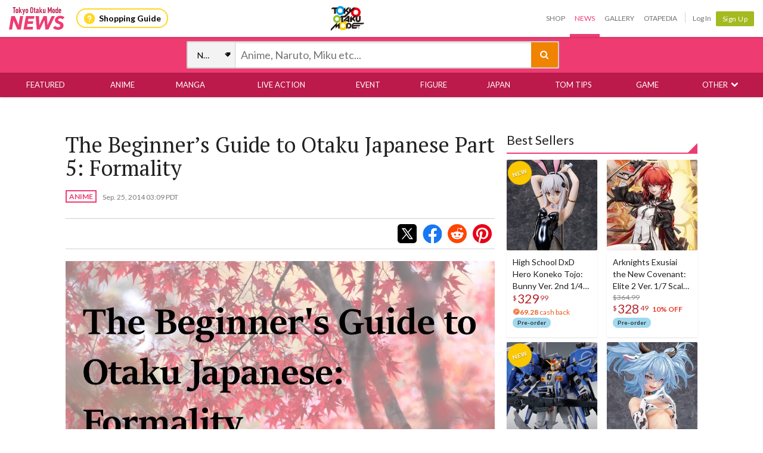

--- FILE ---
content_type: text/html; charset=utf-8
request_url: https://otakumode.com/news/5423b2436fdc113603f35866/The-Beginner%E2%80%99s-Guide-to-Otaku-Japanese-Part-5-Formality
body_size: 13141
content:
<!DOCTYPE html><html xmlns="http://www.w3.org/1999/xhtml" xmlns:og="http://opengraphprotocol.org/schema/" xmlns:fb="http://www.facebook.com/2008/fbml"><head prefix="og: http://ogp.me/ns# fb: http://ogp.me/ns/fb# otakumode: http://ogp.me/ns/fb/otakumode#"><title>The Beginner’s Guide to Otaku Japanese Part 5: Formality | Anime News | Tokyo Otaku Mode (TOM) Shop: Figures &amp; Merch From Japan</title><link rel="preconnect" href="https://d1u8dm08vp3e0x.cloudfront.net" crossorigin><link rel="dns-prefetch" href="https://resize.cdn.otakumode.com/"><link rel="dns-prefetch" href="//dzt1km7tv28ex.cloudfront.net/"><link rel="canonical" href="https://otakumode.com/news/5423b2436fdc113603f35866/The-Beginner%E2%80%99s-Guide-to-Otaku-Japanese-Part-5-Formality"><meta name="description" content="In Japan, politeness expressed through language is very important. Be it in everyday situations, business, or with friends and family - formality is valued and can tell a lot about one’s character. In this article we have summarized some of the common facts about formality in Japanese."><link rel="stylesheet" href="//fonts.googleapis.com/css?family=Lato:300,400,700|PT+Serif:400,700"><link rel="stylesheet" href="https://d1u8dm08vp3e0x.cloudfront.net/css/style.min.css?v=6a4a70a9"><link rel="stylesheet" href="//dzt1km7tv28ex.cloudfront.net/static/seasonal/style.css?v=6a4a70a9"><meta name="csrf-token" content="EkBFYg8F-bEvTFpMhWE_KfNOCGn6lZuHTCOs"><meta charset="UTF-8"><script type="text/javascript" src="https://d1u8dm08vp3e0x.cloudfront.net/js/vendor/polyfill.min.js?v=6a4a70a9"></script><meta property="og:locale" content="en_US"><meta property="og:locale:alternate" content="ja_JP"><meta property="og:title" content="The Beginner’s Guide to Otaku Japanese Part 5: Formality | Anime News | Tokyo Otaku Mode (TOM) Shop: Figures &amp; Merch From Japan"><meta property="og:description" content="In Japan, politeness expressed through language is very important. Be it in everyday situations, business, or with friends and family - formality is valued and can tell a lot about one’s character. In this article we have summarized some of the common facts about formality in Japanese."><meta property="og:type" content="website"><meta property="og:image" content="https://resize.cdn.otakumode.com/ex/206.206/u/a1d6bcc4a5484b5f85d12c4af316b029.jpg"><meta property="og:url" content="https://otakumode.com/news/5423b2436fdc113603f35866/The-Beginner%E2%80%99s-Guide-to-Otaku-Japanese-Part-5-Formality"><meta property="fb:app_id" content="212720585514421"><meta name="twitter:card" content="summary_large_image"><meta name="twitter:site" content="@TokyoOtakuMode"><meta name="twitter:url" content="https://otakumode.com/news/5423b2436fdc113603f35866/The-Beginner%E2%80%99s-Guide-to-Otaku-Japanese-Part-5-Formality"><meta name="twitter:title" content="The Beginner’s Guide to Otaku Japanese Part 5: Formality | Anime News | Tokyo Otaku Mode (TOM) Shop: Figures &amp; Merch From Japan"><meta name="twitter:description" content="In Japan, politeness expressed through language is very important. Be it in everyday situations, business, or with friends and family - formality is valued and can tell a lot about one’s character. In this article we have summarized some of the common facts about formality in Japanese."><meta name="twitter:image" content="https://resize.cdn.otakumode.com/ex/206.206/u/a1d6bcc4a5484b5f85d12c4af316b029.jpg"><link rel="shortcut icon" href="https://d1u8dm08vp3e0x.cloudfront.net/favicon.ico"><link rel="apple-touch-icon-precomposed apple-touch-icon" href="https://d1u8dm08vp3e0x.cloudfront.net/images/common/apple-touch-icon.png"><link rel="alternate" type="application/rss+xml" href="https://otakumode.com/news/feed" title="Tokyo Otaku Mode News"><meta http-equiv="X-UA-Compatible" content="IE=edge"><link rel="prev" href="https://otakumode.com/news/undefined/2014-Fall-Anime-Trailer-Summary-Academic-and-Comedic-Series"><link rel="next" href="https://otakumode.com/news/undefined/Magic-Kaito-1412-to-Begin-in-October-Revalcy-Makes-Major-Debut-as-ED-Theme-Artist"><script src="//ajax.googleapis.com/ajax/libs/jquery/1.7.2/jquery.min.js"></script><script src="https://d1u8dm08vp3e0x.cloudfront.net/js/main.min.js?v=6a4a70a9"></script><script src="https://d1u8dm08vp3e0x.cloudfront.net/js/tom.libs.min.js?v=6a4a70a9"></script><script>window.dataLayer = window.dataLayer || [];
dataLayer.push({'userId': ''});
dataLayer.push({'siteType': 'd'});
dataLayer.push({'HashedEmail': ''});
dataLayer.push({'email': ''});
dataLayer.push({'username': ""});
dataLayer.push({'canPlayLottery': false});
dataLayer.push({'country': ''});
dataLayer.push({'useragent': 'web_pc'});
dataLayer.push({'premium': false});
dataLayer.push({'isPastPremiumMember': false});
dataLayer.push({'hasLoggedInSegacatcher': false});
dataLayer.push({'ecSubscriber': false});

(function(isPremiumMember, startedAt, isAutoRecurring, autoRecurringAt) {
  if (!isPremiumMember) {
    return;
  }
  if (startedAt) {
    dataLayer.push({'premium_started_at': new Date(startedAt)});
  }
  dataLayer.push({'premium_auto_recurring': isAutoRecurring});
  if (isAutoRecurring && autoRecurringAt) {
    dataLayer.push({'premium_auto_recurring_at': new Date(autoRecurringAt)});
  }
})(
  false,
  '',
  false,
  ''
);</script><script src="https://js.stripe.com/v3/"></script><script>function gtag(){dataLayer.push(arguments)}var userId="",contentGroup1='';window.dataLayer=window.dataLayer||[],gtag("js",new Date),gtag("config","G-QRF3PRNFDW",{cookie_domain:"otakumode.com",user_properties:{user_type:"visitor",member_cohort_key:"not set",cohort_key:"not set",premium_member:'None TOM Premium Member',session_user_id:"94194646f8bed340d2a0ad7a3a3a706688778483de1a271f334b947ca7b0f9bc-"}}),userId&&gtag("set","user_id",userId),contentGroup1&&gtag("set","content_group",contentGroup1),function(){window.tom=window.tom||{},window.tom.helper=window.tom.helper||{};var e=function(e,t,n){void 0===t&&(t=""),void 0===n&&(n=null);var o={item_id:e.id,item_name:e.name},r=Array.isArray(e.category)?e.category:"string"==typeof e.category?e.category.split("/"):void 0;return r&&(r[0]&&(o.item_category=r[0]),r[1]&&(o.item_category2=r[1]),r[2]&&(o.item_category3=r[2]),r[3]&&(o.item_category4=r[3]),r[4]&&(o.item_category5=r[4])),e.variant&&(o.item_variant=e.variant),e.price&&(o.price=e.price),e.brand&&(o.item_brand=e.brand),(e.position||null!==n)&&(o.index=e.position||n),(e.list||t)&&(o.item_list_name=e.list||t),o};window.tom.helper.sendCartToApp=function(){},window.tom.helper.ga=window.tom.helper.ga||{push:function(e){switch(e[0]){case"pageview":if(e.length<1)break;gtag("event","page_view",{page_location:e[1]||void 0});break;case"event":if(e.length<4)break;gtag("event",e[2],{event_category:e[1],event_label:e[3],value:e[4]||void 0,non_interaction:e[5]||void 0});break;case"social":if(e.length<4)break;gtag("event","share",{event_category:e[1],event_label:e[3],value:e[4]||void 0,non_interaction:e[5]||void 0})}},refund:function(e){gtag("event","refund",e)},removeFromCart:function(t){gtag("event","remove_from_cart",{currency:"USD",value:e(t).price,items:[e(t)]})},addToCart:function(t){gtag("event","add_to_cart",{currency:"USD",value:e(t).price,items:[e(t)]})},checkout:function(t,n,o){n||(n={}),o||(o={});var r=t.map(function(t){return e(t)});1===n.step?gtag("event","begin_checkout",{items:r,currency:o.currencyCode,coupon:n.coupon,value:n.value}):gtag("event","checkout_progress",{items:r,currency:o.currencyCode,coupon:n.coupon,value:n.value,checkout_step:n.step})},purchase:function(t,n,o){o||(o={});var r=t.map(function(t){return e(t)});gtag("event","purchase",{transaction_id:n.id,value:n.revenue,currency:o.currencyCode,shipping:n.shipping,coupon:n.coupon,items:r})},detail:function(t,n){n||(n={});const o=e(t);gtag("event","view_item",{currency:n.currencyCode,value:t.price,items:[o]})},promotion:{impression:function(e){e.forEach(function(e){gtag("event","view_promotion",{promotion_id:e.id,promotion_name:e.name,creative_name:e.creative,creative_slot:e.position,items:[]})})},click:function(e){gtag("event","select_promotion",{promotion_id:e.id,promotion_name:e.name,creative_name:e.creative,creative_slot:e.position,items:[]})}},list:{impression:function(t,n){var o=t;t.each&&(o=[],t.each(function(e,t){var n=null,r=t.dataset.impression;if(r)try{n=JSON.parse(r)}catch(e){}n&&o.push(n)})),gtag("event","view_item_list",{items:o.map(function(t,o){return e(t,n,o+1)})})},click:function(t,n){if(gtag("event","select_item",{item_list_name:n,items:[e(t,n)]}),3===arguments.length){var o=arguments[2];window.tom.helper.ga.push("event",o.category,o.action,o.label)}}}};var t=window.onerror;window.onerror=function(e,n,o){"function"==typeof t&&t.apply(this,arguments);var r="";n&&(r=n.match(/https?:\/\/[^\/]+([^\?#;]+)?/)[1]);var e=r+":"+o+" - "+e+",\nuserAgent:"+window.navigator.userAgent+",\nURL:"+window.location.href;tom.helper.ga.push(["event","JSError",r,e,1,!0])}}();</script><script>window.firebaseConfig = {"apiKey":"AIzaSyDquLfOBWhFHAQ9I0REhnXUUyOJbgGCyXo","authDomain":"tokyo-otaku-mode.firebaseapp.com","databaseURL":"https://tokyo-otaku-mode.firebaseio.com","projectId":"tokyo-otaku-mode","storageBucket":"tokyo-otaku-mode.appspot.com","messagingSenderId":"547465504963","appId":"1:547465504963:web:d31ce6432a362a3cf45a76"};
window.firebaseVapidKey = "BEy7uSUmyFBvnMZ9jBI2pbE-ncKTzdpcMb4dRzwz6BKDbstRn4rJ-3cgVQeQLXbPC88b9_A0-u2n84LhPHpcus4";</script><script type="module" src="/js/firebase/tom.webpush.min.js?v=6a4a70a9" defer></script><link rel="amphtml"><style type="text/css">.fb_iframe_widget iframe {
  position: static!important;
}
.article_aside_title {
  position: relative;
  padding-bottom: 1rem;
  border-bottom: 2px solid #ee3c72;
  margin-bottom: 1rem;
}
.article_aside_title::after {
  content: "";
  display: block;
  position: absolute;
  right: 0;
  bottom: 0;
  border-bottom: 0.8rem solid #ee3c72;
  border-right: 0.8rem solid #ee3c72;
  border-top: 0.8rem solid transparent;
  border-left: 0.8rem solid transparent;
}

</style></head><body class="lang-en body--white"><script>window.tom = window.tom || {};
window.tom.conf = window.tom.conf || {};
window.tom.user = window.tom.user || {};

tom.conf.isLogin = false;
tom.conf.url = 'https://otakumode.com/';
tom.conf.sslUrl = 'https://otakumode.com/';
tom.conf.path = {};
tom.conf.path.resize = 'https://resize.cdn.otakumode.com/';
tom.conf.path.resize_origin = 'http://s3-us-west-1.amazonaws.com/i.tom-img.com/';
tom.conf.path.static = 'https://d1u8dm08vp3e0x.cloudfront.net';
tom.conf.baseUrl = window.location.pathname + window.location.search;
tom.conf.baseTitle = document.title;
tom.conf.lang = 'en';
tom.conf.csrfToken = 'EkBFYg8F-bEvTFpMhWE_KfNOCGn6lZuHTCOs';
tom.conf.mbNotification = '';
tom.conf.isApp = false;
tom.conf.isAndroid = /android/i.test(navigator.userAgent);
tom.conf.releaseId = '6a4a70a9';

tom.conf.silverEgg = {};
tom.conf.silverEgg.recommend_endpoint = 'https://otakumode.silveregg.net/pycre5/jsonp/recommend';
tom.conf.silverEgg.click_endpoint = 'https://otakumode.silveregg.net/pycre5/jsonp/click';
tom.conf.silverEgg.merch = 'otakumode';
tom.conf.silverEgg.cookieId = '0531f6854ac26fa3246f3a581ef3de2ccb6a5d24';
tom.conf.access_country_code = 'US'

tom.user.isVerified = false;
tom.user.isNewCustomer = true;
tom.user.hasWelcomingGiftCoupon = false;
tom.user.isPremiumMember = false;
tom.user.isWebpAgent = false;
tom.user.webpRegExp = /(?:https:\/\/resize\.cdn\.otakumode\.com\/|https:\/\/resize\.otakumode\.com:10443\/nocache\/).*?(?:\.png|\.jpg|\.jpeg)(?!\.webp)/g;
tom.user.isSmartPhoneDevice = false;</script><div id="vue-app"><input id="_csrf" type="hidden" name="_csrf" value="EkBFYg8F-bEvTFpMhWE_KfNOCGn6lZuHTCOs"><div id="fb-root"></div><div class="headerSpace js-headerSpace hide"></div><div class="unLogin  " id="wrapper"><div class="p-global-header-wrapper" id="header" data-global-navi-type="news"><div class="p-global-header"><div class="grid-container elastic-container"><div class="p-global-header__service-logo"><a class="p-service-logo p-service-logo--news" href="https://otakumode.com/news" onclick="tom.helper.ga.push(['event', 'NewsGlobalNavi', 'Clicked', 'Logo-news', 1]);"><img src="//dzt1km7tv28ex.cloudfront.net/static/common/product_logo_news.svg" alt="Otaku News"/></a></div><div class="p-global-header__service-guide"><a class="p-service-guide" href="/shop/guide"><i class="p-service-guide__icon"><img src="//dzt1km7tv28ex.cloudfront.net/static/common/ico_guide.svg" alt="Shopping Guide"/></i>Shopping Guide</a></div><div class="p-global-header__tom-logo p-global-header__tom-logo--news"><a class="p-global-header__tom-logo-link" href="https://otakumode.com/" onclick="tom.helper.ga.push(['event', 'NewsGlobalNavi', 'Clicked', 'Logo-TOM', 1]);">Tokyo Otaku Mode</a></div><div class="p-global-header__menu"><nav class="p-global-nav"><div class="p-global-nav__service-item"><a class="p-global-nav__item p-global-nav__item--shop" href="https://otakumode.com/shop" onclick="tom.helper.ga.push(['event', 'NewsGlobalNavi', 'Clicked', 'Nav-Shop', 1]);">Shop</a><a class="p-global-nav__item p-global-nav__item--news active" href="https://otakumode.com/news" onclick="tom.helper.ga.push(['event', 'NewsGlobalNavi', 'Clicked', 'Nav-News', 1]);">News</a><a class="p-global-nav__item p-global-nav__item--gallery" href="https://otakumode.com/gallery" onclick="tom.helper.ga.push(['event', 'NewsGlobalNavi', 'Clicked', 'Nav-Gallery', 1]);">Gallery</a><a class="p-global-nav__item p-global-nav__item--otapedia" href="https://otakumode.com/otapedia" onclick="tom.helper.ga.push(['event', 'NewsGlobalNavi', 'Clicked', 'Nav-Otapedia', 1]);">Otapedia</a><span class="p-global-nav__divider"></span></div><a class="p-global-nav__item" href="https://otakumode.com/login?r=/news/5423b2436fdc113603f35866/The-Beginner%E2%80%99s-Guide-to-Otaku-Japanese-Part-5-Formality&amp;via=header" onclick="tom.helper.ga.push(['event', 'GlobalNavi', 'Clicked', 'Nav-Login', 1]);">Log In</a><div class="p-global-nav__item"><a class="c-btn c-btn--sm c-btn--signup" href="https://otakumode.com/signup?r=/news/5423b2436fdc113603f35866/The-Beginner%E2%80%99s-Guide-to-Otaku-Japanese-Part-5-Formality&amp;via=header" onclick="tom.helper.ga.push(['event', 'GlobalNavi', 'Clicked', 'Nav-Signup', 1]);">Sign Up</a></div></nav></div></div></div><div class="p-service-nav p-service-nav--news"><div class="grid-container elastic-container"><div class="p-news-nav__main row"><div class="p-news-nav__search"><vue-search-box :ga-tag-settings="{&quot;category&quot;:&quot;NewsGlobalNavi&quot;,&quot;actions&quot;:{&quot;search&quot;:&quot;Searched&quot;,&quot;suggest&quot;:&quot;Suggested&quot;},&quot;labels&quot;:{&quot;notification_individual&quot;:&quot;Notification-Individual&quot;,&quot;notification_show_all&quot;:&quot;Notification-ShowAll&quot;}}" search-category="news"></vue-search-box></div></div></div></div><div class="p-news-categories-nav"><div class="grid-container elastic-container"><nav class="row"><ul class="p-news-categories-nav__list"><li><a href="https://otakumode.com/news/featured" onclick="tom.helper.ga.push(['event', 'NewsGlobalNavi', 'Clicked', 'NEWS_FEATURED', 1]);">FEATURED</a></li><li><a href="https://otakumode.com/news/anime" onclick="tom.helper.ga.push(['event', 'NewsGlobalNavi', 'Clicked', 'NEWS_ANIME', 1]);">ANIME</a></li><li><a href="https://otakumode.com/news/manga" onclick="tom.helper.ga.push(['event', 'NewsGlobalNavi', 'Clicked', 'NEWS_MANGA', 1]);">MANGA</a></li><li><a href="https://otakumode.com/news/movie" onclick="tom.helper.ga.push(['event', 'NewsGlobalNavi', 'Clicked', 'NEWS_MOVIE', 1]);">LIVE ACTION</a></li><li><a href="https://otakumode.com/news/event" onclick="tom.helper.ga.push(['event', 'NewsGlobalNavi', 'Clicked', 'NEWS_EVENT', 1]);">EVENT</a></li><li><a href="https://otakumode.com/news/figure" onclick="tom.helper.ga.push(['event', 'NewsGlobalNavi', 'Clicked', 'NEWS_FIGURE', 1]);">FIGURE</a></li><li><a href="https://otakumode.com/news/japan" onclick="tom.helper.ga.push(['event', 'NewsGlobalNavi', 'Clicked', 'NEWS_JAPAN', 1]);">JAPAN</a></li><li><a href="https://otakumode.com/news/how_to" onclick="tom.helper.ga.push(['event', 'NewsGlobalNavi', 'Clicked', 'NEWS_HOW_TO', 1]);">TOM TIPS</a></li><li><a href="https://otakumode.com/news/game" onclick="tom.helper.ga.push(['event', 'NewsGlobalNavi', 'Clicked', 'NEWS_GAME', 1]);">GAME</a></li><li><div class="c-dropdown c-dropdown--right"><a class="p-news-nav__link" href="javascript:void(0)" data-toggle="dropdown" aria-expanded="false">OTHER<i class="icon-chevron-down u-mlxs"></i></a><ul class="c-dropdown__menu c-menu c-menu--vertical u-ptxs u-pbxs"><li><a href="https://otakumode.com/news/art" onclick="tom.helper.ga.push(['event', 'NewsGlobalNavi', 'Clicked', 'NEWS_ART', 1]);">ART</a></li><li><a href="https://otakumode.com/news/cosplay" onclick="tom.helper.ga.push(['event', 'NewsGlobalNavi', 'Clicked', 'NEWS_COSPLAY', 1]);">COSPLAY</a></li><li><a href="https://otakumode.com/news/fashion" onclick="tom.helper.ga.push(['event', 'NewsGlobalNavi', 'Clicked', 'NEWS_FASHION', 1]);">FASHION</a></li><li><a href="https://otakumode.com/news/product" onclick="tom.helper.ga.push(['event', 'NewsGlobalNavi', 'Clicked', 'NEWS_PRODUCT', 1]);">MERCH</a></li><li><a href="https://otakumode.com/news/music" onclick="tom.helper.ga.push(['event', 'NewsGlobalNavi', 'Clicked', 'NEWS_MUSIC', 1]);">MUSIC</a></li><li><a href="https://otakumode.com/news/press_release" onclick="tom.helper.ga.push(['event', 'NewsGlobalNavi', 'Clicked', 'NEWS_PRESS_RELEASE', 1]);">PRESS RELEASE</a></li></ul></div></li></ul></nav></div></div></div><input id="csrf_token" type="hidden" name="_csrf" value="EkBFYg8F-bEvTFpMhWE_KfNOCGn6lZuHTCOs"><div class="NS-article NS-details"><main role="main"><div class="u-flex u-flex-jc-center u-plm u-prm"><article class="js-newsPageArea p-article c-docs c-docs--xxl" data-id="5423b2436fdc113603f35866"><div class="c-docs--single-column"><h1 class="p-article__title">The Beginner’s Guide to Otaku Japanese Part 5: Formality</h1><div class="p-article__meta clearfix"><ul class="list--inline u-float-left"><li class="u-valign-middle u-mbxs"><a class="p-article__category" href="/news/anime" onclick="tom.helper.ga.push(['event', 'News', 'Clicked', 'Article-CategoryNav', 1]);">ANIME</a></li><li class="u-valign-middle u-mbxs"><time class="p-article__time" datetime="2014-09-25T03:09:06-07:00">Sep. 25, 2014 03:09 PDT</time></li></ul></div><div class="p-article__meta"><div class="js-shareToolbox p-article__toolbox clearfix"><div class="u-flex-auto-layout"><ul class="list--inline" style="margin-bottom:0;"><li class="u-valign-middle" style="min-height: 40px;"><div class="fb-like" data-href="https://otakumode.com/news/5423b2436fdc113603f35866/The-Beginner%E2%80%99s-Guide-to-Otaku-Japanese-Part-5-Formality" data-layout="box_count" data-action="like" data-size="small" data-show-faces="false" data-share="false"></div></li></ul></div><div><ul class="list--inline" style="margin-bottom:0;"><li><a class="c-btn p-article__tool-btn" rel="nofollow" href="javascript:void(0);" onclick="tom.tw.share('https://otakumode.com/news/5423b2436fdc113603f35866/The-Beginner%E2%80%99s-Guide-to-Otaku-Japanese-Part-5-Formality', 'NewsDetail', 'Tweeted', 'https://otakumode.com/news/5423b2436fdc113603f35866/The-Beginner%E2%80%99s-Guide-to-Otaku-Japanese-Part-5-Formality', { text: &quot;The%20Beginner%E2%80%99s%20Guide%20to%20Otaku%20Japanese%20Part%205%3A%20Formality&quot; }); return false;"><img class="img-responsive img-responsive--center" src="//dzt1km7tv28ex.cloudfront.net/static/common/sns/x_sns.svg" alt="X" style="width: 100%;"></a></li><li><a class="c-btn p-article__tool-btn" rel="nofollow" href="javascript:void(0);" onclick="tom.fb.share('https://otakumode.com/news/5423b2436fdc113603f35866/The-Beginner%E2%80%99s-Guide-to-Otaku-Japanese-Part-5-Formality', 'NewsDetail', 'Liked', 'https://otakumode.com/news/5423b2436fdc113603f35866/The-Beginner%E2%80%99s-Guide-to-Otaku-Japanese-Part-5-Formality'); return false;"><img class="img-responsive img-responsive--center" src="//dzt1km7tv28ex.cloudfront.net/static/common/sns/facebook_c_64.png" alt="Facebook"></a></li><li><a class="c-btn p-article__tool-btn" rel="nofollow" href="javascript:void(0);" onclick="tom.reddit.share('https://otakumode.com/news/5423b2436fdc113603f35866/The-Beginner%E2%80%99s-Guide-to-Otaku-Japanese-Part-5-Formality', 'NewsDetail', 'RedditPost', 'https://otakumode.com/news/5423b2436fdc113603f35866/The-Beginner%E2%80%99s-Guide-to-Otaku-Japanese-Part-5-Formality', { title: &quot;The%20Beginner%E2%80%99s%20Guide%20to%20Otaku%20Japanese%20Part%205%3A%20Formality&quot; }); return false;"><img class="img-responsive img-responsive--center" src="//dzt1km7tv28ex.cloudfront.net/static/common/sns/reddit_c_64.png" alt="Reddit"></a></li><li><a class="c-btn p-article__tool-btn" rel="nofollow" target="_blank" href="http://www.pinterest.com/pin/create/button/?url=https://otakumode.com/news/5423b2436fdc113603f35866/The-Beginner%E2%80%99s-Guide-to-Otaku-Japanese-Part-5-Formality&amp;media=https://resize.cdn.otakumode.com/ex/206.206/u/a1d6bcc4a5484b5f85d12c4af316b029.jpg&amp;description=In Japan, politeness expressed through language is very important. Be it in everyday situations, business, or with friends and family - formality is valued and can tell a lot about one’s character. In this article we have summarized some of the common facts about formality in Japanese."><img class="img-responsive img-responsive--center" src="//dzt1km7tv28ex.cloudfront.net/static/common/sns/pintarest_c_64.png" alt="Pintarest"></a></li></ul></div></div></div></div><section class="c-docs--single-column clearfix p-article__layout--horizontal"><div class="p-article__body c-docs--normalize"><div class="p-article__inner"><figure><img src="//d3ieicw58ybon5.cloudfront.net/ex/680./u/a1d6bcc4a5484b5f85d12c4af316b029.jpg" /><figcaption></figcaption></figure></div><div class="p-article__text"><p>In Japan, politeness expressed through language is very important. Be it in everyday situations, business, or with friends and family - formality is valued and can tell a lot about one’s character. In this article we have summarized some of the common facts about formality in Japanese. This is our last article in this series. We hope you had fun reading the articles and that you will continue working on your Japanese! </p></div><div class="p-article__text"><p> <strong>Factors influencing politeness</strong></p></div><div class="p-article__text"><p> <strong>Familiarity</strong> - <em>What is your relationship with the listener?</em></p></div><div class="p-article__text"><p>When speaking with someone in Japanese, ask yourself questions like, “How close are you with the person?” or, “What is your relationship with the listener?” If you are familiar with the person you are talking to, then you can speak informally. This applies to people who are family and friends. When you are not familiar with your listener, it’s best to use formal language. </p></div><div class="p-article__text"><p>Another important thing to note is that speech directed at the general public, such as radio and TV broadcasts, is also formal, depending on the kind of channel and show.</p></div><div class="p-article__text"><p> <strong>Rank</strong> - <em>Senpaiー!!</em></p></div><div class="p-article__text"><p>A second factor influencing the language is <em>rank</em>. In Japanese society every person has a relative rank to every other person, depending on the relationship between them.<br/>To understand this easier, you can ask yourself, “Who is the senpai?” or, “What is my rank with person <em>_</em>_?”</p></div><div class="p-article__text"><p><em>Examples:</em></p></div><div class="p-article__text"><p>Parents: Familiarity varies when talking to parents. When talking to your own, informal language is used. When talking with others’ parents, always speak formally.</p></div><div class="p-article__text"><p>Job: Let’s say you are in a job where you have worked for many years and a newcomer joins your team. You are the one with the higher rank, (the senpai) and are allowed to be informal. The newcomer is supposed to show you respect, therefore talking formally. Customers, however, have a higher rank than you, and thus both you and the newcomer are to treat the customers respectfully.</p></div><div class="p-article__text"><p>Age: If you are older than the person you are talking to, you can use informal speech. Formal is also applicable.</p></div><div class="p-article__text"><p><em>This is a TOM Summer Ninja Academy 2014 original article.</em></p></div></div><!-- Labels--><ul class="list--inline u-mtm"><li class="u-mbxs"><a class="c-btn c-btn--sm c-btn--icon-left c-btn--tag" href="/news/label/Beginners%20guide" onclick="tom.helper.ga.push(['event', 'EC', 'NewsDetailLabelClick', &quot;Beginners guide&quot;, 1]);"><i class="icon-tag"></i>Beginners guide</a></li></ul><div class="p-article__medias clearfix"><figure class="p-article__figure p-article__figure--photo"><a class="image" href="/news_media/photo/5423b2436fdc113603f35866_0" onclick="tom.helper.ga.push(['event', 'News', 'Clicked', 'ArticleImages', 1]);"><div class="p-article__figure-inner"><img class="lazy nomenu nodraggable img-responsive" src="https://resize.cdn.otakumode.com/ex/30.30/u/a1d6bcc4a5484b5f85d12c4af316b029.jpg" v-lazy="{&quot;src&quot;:&quot;https://resize.cdn.otakumode.com/ex/206.206/u/a1d6bcc4a5484b5f85d12c4af316b029.jpg&quot;,&quot;error&quot;:&quot;https://resize.cdn.otakumode.com/ex/30.30/u/a1d6bcc4a5484b5f85d12c4af316b029.jpg&quot;,&quot;loading&quot;:&quot;https://resize.cdn.otakumode.com/ex/30.30/u/a1d6bcc4a5484b5f85d12c4af316b029.jpg&quot;}" width="206" height="206" alt="The Beginner&amp;rsquor;s Guide to Otaku Japanese Part 5: Formality 1"></div></a></figure></div></section><div class="c-docs--single-column u-mtm"><div id="vue-news" v-pre><vue-otapedia-articles :sku-label-ids="['5fae4ca876826d6668e0f523']"></vue-otapedia-articles></div><div class="u-mbl u-fs-md"><p><span>These are your people. Join the TOM Fan Club to meet more fun, friendly otaku:</span>&nbsp;<a href="https://otakumode.com/fb/8it" target="tom_fan_club">https://otakumode.com/fb/8it <i class="icon-external-link"></i>

</a></p></div><div class="p-article__meta"><div class="js-shareToolbox p-article__toolbox clearfix"><div class="u-flex-auto-layout"><ul class="list--inline" style="margin-bottom:0;"><li class="u-valign-middle" style="min-height: 40px;"><div class="fb-like" data-href="https://otakumode.com/news/5423b2436fdc113603f35866/The-Beginner%E2%80%99s-Guide-to-Otaku-Japanese-Part-5-Formality" data-layout="box_count" data-action="like" data-size="small" data-show-faces="false" data-share="false"></div></li></ul></div><div><ul class="list--inline" style="margin-bottom:0;"><li><a class="c-btn p-article__tool-btn" rel="nofollow" href="javascript:void(0);" onclick="tom.tw.share('https://otakumode.com/news/5423b2436fdc113603f35866/The-Beginner%E2%80%99s-Guide-to-Otaku-Japanese-Part-5-Formality', 'NewsDetail', 'Tweeted', 'https://otakumode.com/news/5423b2436fdc113603f35866/The-Beginner%E2%80%99s-Guide-to-Otaku-Japanese-Part-5-Formality', { text: &quot;The%20Beginner%E2%80%99s%20Guide%20to%20Otaku%20Japanese%20Part%205%3A%20Formality&quot; }); return false;"><img class="img-responsive img-responsive--center" src="//dzt1km7tv28ex.cloudfront.net/static/common/sns/x_sns.svg" alt="X" style="width: 100%;"></a></li><li><a class="c-btn p-article__tool-btn" rel="nofollow" href="javascript:void(0);" onclick="tom.fb.share('https://otakumode.com/news/5423b2436fdc113603f35866/The-Beginner%E2%80%99s-Guide-to-Otaku-Japanese-Part-5-Formality', 'NewsDetail', 'Liked', 'https://otakumode.com/news/5423b2436fdc113603f35866/The-Beginner%E2%80%99s-Guide-to-Otaku-Japanese-Part-5-Formality'); return false;"><img class="img-responsive img-responsive--center" src="//dzt1km7tv28ex.cloudfront.net/static/common/sns/facebook_c_64.png" alt="Facebook"></a></li><li><a class="c-btn p-article__tool-btn" rel="nofollow" href="javascript:void(0);" onclick="tom.reddit.share('https://otakumode.com/news/5423b2436fdc113603f35866/The-Beginner%E2%80%99s-Guide-to-Otaku-Japanese-Part-5-Formality', 'NewsDetail', 'RedditPost', 'https://otakumode.com/news/5423b2436fdc113603f35866/The-Beginner%E2%80%99s-Guide-to-Otaku-Japanese-Part-5-Formality', { title: &quot;The%20Beginner%E2%80%99s%20Guide%20to%20Otaku%20Japanese%20Part%205%3A%20Formality&quot; }); return false;"><img class="img-responsive img-responsive--center" src="//dzt1km7tv28ex.cloudfront.net/static/common/sns/reddit_c_64.png" alt="Reddit"></a></li><li><a class="c-btn p-article__tool-btn" rel="nofollow" target="_blank" href="http://www.pinterest.com/pin/create/button/?url=https://otakumode.com/news/5423b2436fdc113603f35866/The-Beginner%E2%80%99s-Guide-to-Otaku-Japanese-Part-5-Formality&amp;media=https://resize.cdn.otakumode.com/ex/206.206/u/a1d6bcc4a5484b5f85d12c4af316b029.jpg&amp;description=In Japan, politeness expressed through language is very important. Be it in everyday situations, business, or with friends and family - formality is valued and can tell a lot about one’s character. In this article we have summarized some of the common facts about formality in Japanese."><img class="img-responsive img-responsive--center" src="//dzt1km7tv28ex.cloudfront.net/static/common/sns/pintarest_c_64.png" alt="Pintarest"></a></li></ul></div></div></div></div></article><aside class="u-mlm" style="width: 320px; margin-top: 6rem;"><div><h4 class="article_aside_title" v-text="asideItemsTitle" v-cloak>Related Items</h4><vue-product-list api="artcleRelatedItemsOrRankingItems" type="card" columns="2" limit="10" thumbnail-size="200" label="[&quot;5fae4ca876826d6668e0f523&quot;]" show-action="0" analytics-label="ArticleRelatedOrRaning_%s" item-placeholder-style="height: auto; min-height: 300px;" impression-list="News Details page - artcleRelatedItemsOrRankingItems" @received="receivedRelatedItemsOrRankingItems"></vue-product-list></div><div class="u-mtl"><!-- special news--><div class="c-list-banner"><div class="p-billboard u-mbs"><a class="p-billboard__link c-list-banner__item u-align-center" href="/shop/giveaways" onclick="tom.helper.ga.promotion.click({&quot;id&quot;:&quot;665fd9045c9e300028c27547&quot;,&quot;name&quot;:&quot;TOM Giveaways&quot;,&quot;creative&quot;:&quot;tom-giveaways&quot;,&quot;position&quot;:&quot;Billboard-a_side_0&quot;});" title="TOM Giveaways"><img src="https://resize.cdn.otakumode.com/ex/600.200/up/billboard/c278456bab9a4af1a5b3aaf5b64bc659.jpg" alt="TOM Giveaways" width="600" height="200"><span>TOM Giveaways</span></a></div><div class="p-billboard u-mbs"><a class="p-billboard__link c-list-banner__item u-align-center" href="/shop/pickup/figure_photo_contest_portal" onclick="tom.helper.ga.promotion.click({&quot;id&quot;:&quot;665fd8d55c9e300028c27545&quot;,&quot;name&quot;:&quot;Figure Photo Contest&quot;,&quot;creative&quot;:&quot;figure-photo-contest&quot;,&quot;position&quot;:&quot;Billboard-a_side_1&quot;});" title="Figure Photo Contest"><img src="https://resize.cdn.otakumode.com/ex/600.200/up/billboard/ac6b218ccff1483fb032a2dfa059add7.jpg" alt="Figure Photo Contest" width="600" height="200"><span>Figure Photo Contest</span></a></div><div class="p-billboard u-mbs"><a class="p-billboard__link c-list-banner__item u-align-center" href="https://otakumode.com/suki/suki100/6434f9fd3225420b05d4da3e" onclick="tom.helper.ga.promotion.click({&quot;id&quot;:&quot;665fd8955c9e300028c27542&quot;,&quot;name&quot;:&quot;Who You Are Through What You Like&quot;,&quot;creative&quot;:&quot;suki-100&quot;,&quot;position&quot;:&quot;Billboard-a_side_2&quot;});" title="Who You Are Through What You Like"><img src="https://resize.cdn.otakumode.com/ex/600.200/up/billboard/21dac58048194f048a94c336100af67a.jpg" alt="Who You Are Through What You Like" width="600" height="200"><span>Who You Are Through What You Like</span></a></div><div class="p-billboard u-mbs"><a class="p-billboard__link c-list-banner__item u-align-center" href="https://otakumode.com/news/figure" onclick="tom.helper.ga.promotion.click({&quot;id&quot;:&quot;665fd834bad945001e747ef8&quot;,&quot;name&quot;:&quot;Weekly Figure Roundup&quot;,&quot;creative&quot;:&quot;weekly-figure-roundup&quot;,&quot;position&quot;:&quot;Billboard-a_side_3&quot;});" title="Weekly Figure Roundup"><img src="https://resize.cdn.otakumode.com/ex/600.200/up/billboard/d3f29538bf9a4c63bdab0ce94daafe18.jpg" alt="Weekly Figure Roundup" width="600" height="200"><span>Weekly Figure Roundup</span></a></div><div class="p-billboard u-mbs"><a class="p-billboard__link c-list-banner__item u-align-center" href="/suki" onclick="tom.helper.ga.promotion.click({&quot;id&quot;:&quot;665fd7b830972e0029ece4e1&quot;,&quot;name&quot;:&quot;Spread Unity. Keep Imagining.&quot;,&quot;creative&quot;:&quot;suki&quot;,&quot;position&quot;:&quot;Billboard-a_side_4&quot;});" title="Spread Unity. Keep Imagining."><img src="https://resize.cdn.otakumode.com/ex/600.200/up/billboard/7652436f37924cae8a590b6eea5c5cc7.jpg" alt="Spread Unity. Keep Imagining." width="600" height="200"><span>Spread Unity. Keep Imagining.</span></a></div><div class="p-billboard u-mbs"><a class="p-billboard__link c-list-banner__item u-align-center" href="https://otakumode.com/otapedia/anime/summer-2019-anime" onclick="tom.helper.ga.promotion.click({&quot;id&quot;:&quot;5ad42c85f119d66412ad3760&quot;,&quot;name&quot;:&quot;Otapedia&quot;,&quot;creative&quot;:&quot;otapedia&quot;,&quot;position&quot;:&quot;Billboard-a_side_5&quot;});" title="Otapedia"><img src="https://resize.cdn.otakumode.com/ex/600.200/up/billboard/f6da74dfeddb4c98bcb54ef2434c85da.jpg" alt="Otapedia" width="600" height="200"><span>Otapedia</span></a></div></div></div></aside></div></main><aside><div class="c-docs__cover u-mtl"><div class="c-docs__inner c-docs__inner--p0"><div class="grid-container"><div class="row"><div class="col s12"><h2 class="u-weight-light">Related Articles</h2><div class="p-article-list u-mts"><article class="p-article p-article-list__item c-hit"><div class="p-article-list__thumb p-article-list__thumb--crop"><div class="p-article__figure-inner"><img class="lazy nomenu nodraggable" src="https://resize.cdn.otakumode.com/ex/30.18/u/99f575bb17ea422b88c60b949a5d7ba2.jpg" v-lazy="{&quot;src&quot;:&quot;https://resize.cdn.otakumode.com/ex/640.400/u/99f575bb17ea422b88c60b949a5d7ba2.jpg&quot;,&quot;error&quot;:&quot;https://resize.cdn.otakumode.com/ex/30.18/u/99f575bb17ea422b88c60b949a5d7ba2.jpg&quot;,&quot;loading&quot;:&quot;https://resize.cdn.otakumode.com/ex/30.18/u/99f575bb17ea422b88c60b949a5d7ba2.jpg&quot;}" width="640" height="400" alt="Comico Manga &amp;OpenCurlyDoubleQuote;ReLIFE&amp;rdquor; Hits 1 Million Copies in Print; Stage Play Confirmed"></div></div><div class="p-article-list__body"><div class="p-article-list__categories p-article__meta"><ul class="list--inline" style="margin-bottom: 0;"><li class="u-valign-middle"><a class="p-article__category" href="/news/manga" onclick="tom.helper.ga.push(['event', 'News', 'Clicked', 'ArticleList_CategoryNav', 1]);">MANGA</a></li></ul></div><h3 class="p-article__title"><a class="inherit" href="/news/56a5dcd4bb89ece95601f27d/Comico-Manga-%E2%80%9CReLIFE%E2%80%9D-Hits-1-Million-Copies-in-Print-Stage-Play-Confirmed" onclick="tom.helper.ga.push(['event', 'News', 'Clicked', 'DetailRelated_56a5dcd4bb89ece95601f27d', 1]);">Comico Manga &OpenCurlyDoubleQuote;ReLIFE&rdquor; Hits 1 Million Copies in Print; Stage Play Confirmed</a></h3><div class="p-article__meta"><p class="p-article__summary">The manga *ReLIFE* from the digital manga and novel app *Comico* continues to become an even bigger hit.</p><ul class="p-article-list__results list--inline" style="margin-bottom: 0;"><li class="p-article-list__date u-valign-middle"><time class="p-article__time" datetime="2016-01-26T06:00:00+00:00">10 years ago</time></li></ul></div></div><a class="c-hit__link" href="/news/56a5dcd4bb89ece95601f27d/Comico-Manga-%E2%80%9CReLIFE%E2%80%9D-Hits-1-Million-Copies-in-Print-Stage-Play-Confirmed" onclick="tom.helper.ga.push(['event', 'News', 'Clicked', 'DetailRelated_56a5dcd4bb89ece95601f27d', 1]);"></a></article><article class="p-article p-article-list__item c-hit"><div class="p-article-list__thumb p-article-list__thumb--crop"><div class="p-article__figure-inner"><img class="lazy nomenu nodraggable" src="https://resize.cdn.otakumode.com/ex/30.28/u/ecddedb9ee8a473d9e26660142481e1e.jpg" v-lazy="{&quot;src&quot;:&quot;https://resize.cdn.otakumode.com/full/u/ecddedb9ee8a473d9e26660142481e1e.jpg&quot;,&quot;error&quot;:&quot;https://resize.cdn.otakumode.com/ex/30.28/u/ecddedb9ee8a473d9e26660142481e1e.jpg&quot;,&quot;loading&quot;:&quot;https://resize.cdn.otakumode.com/ex/30.28/u/ecddedb9ee8a473d9e26660142481e1e.jpg&quot;}" width="580" height="543" alt="Pop Quiz, Anime Lovers! Do You Know What the Name of This Iconic Hairstyle Is?"></div></div><div class="p-article-list__body"><div class="p-article-list__categories p-article__meta"><ul class="list--inline" style="margin-bottom: 0;"><li class="u-valign-middle"><a class="p-article__category" href="/news/anime" onclick="tom.helper.ga.push(['event', 'News', 'Clicked', 'ArticleList_CategoryNav', 1]);">ANIME</a></li></ul></div><h3 class="p-article__title"><a class="inherit" href="/news/56a5d21c2c8985c656836ddc/Pop-Quiz-Anime-Lovers!-Do-You-Know-What-the-Name-of-This-Iconic-Hairstyle-Is" onclick="tom.helper.ga.push(['event', 'News', 'Clicked', 'DetailRelated_56a5d21c2c8985c656836ddc', 1]);">Pop Quiz, Anime Lovers! Do You Know What the Name of This Iconic Hairstyle Is?</a></h3><div class="p-article__meta"><p class="p-article__summary">If you’re stumped, ask a gearhead for help.</p><ul class="p-article-list__results list--inline" style="margin-bottom: 0;"><li class="p-article-list__date u-valign-middle"><time class="p-article__time" datetime="2016-01-25T14:00:00+00:00">10 years ago</time></li></ul></div></div><a class="c-hit__link" href="/news/56a5d21c2c8985c656836ddc/Pop-Quiz-Anime-Lovers!-Do-You-Know-What-the-Name-of-This-Iconic-Hairstyle-Is" onclick="tom.helper.ga.push(['event', 'News', 'Clicked', 'DetailRelated_56a5d21c2c8985c656836ddc', 1]);"></a></article><article class="p-article p-article-list__item c-hit"><div class="p-article-list__thumb p-article-list__thumb--crop"><div class="p-article__figure-inner"><img class="lazy nomenu nodraggable" src="https://resize.cdn.otakumode.com/ex/30.18/u/8b5bc01eaa1143bb9b9f9baa6ef0388f.jpg" v-lazy="{&quot;src&quot;:&quot;https://resize.cdn.otakumode.com/ex/640.400/u/8b5bc01eaa1143bb9b9f9baa6ef0388f.jpg&quot;,&quot;error&quot;:&quot;https://resize.cdn.otakumode.com/ex/30.18/u/8b5bc01eaa1143bb9b9f9baa6ef0388f.jpg&quot;,&quot;loading&quot;:&quot;https://resize.cdn.otakumode.com/ex/30.18/u/8b5bc01eaa1143bb9b9f9baa6ef0388f.jpg&quot;}" width="640" height="400" alt="When &amp;OpenCurlyDoubleQuote;Yes&amp;rdquor; Means &amp;OpenCurlyDoubleQuote;No&amp;rdquor; &amp;mdash; The Japanese Language Quirk That Trips English Speakers Up"></div></div><div class="p-article-list__body"><div class="p-article-list__categories p-article__meta"><ul class="list--inline" style="margin-bottom: 0;"><li class="u-valign-middle"><a class="p-article__category" href="/news/manga" onclick="tom.helper.ga.push(['event', 'News', 'Clicked', 'ArticleList_CategoryNav', 1]);">MANGA</a></li></ul></div><h3 class="p-article__title"><a class="inherit" href="/news/56a4b97c0054230b5fda24bb/When-%E2%80%9CYes%E2%80%9D-Means-%E2%80%9CNo%E2%80%9D-%E2%80%94-The-Japanese-Language-Quirk-That-Trips-English-Speakers-Up" onclick="tom.helper.ga.push(['event', 'News', 'Clicked', 'DetailRelated_56a4b97c0054230b5fda24bb', 1]);">When &OpenCurlyDoubleQuote;Yes&rdquor; Means &OpenCurlyDoubleQuote;No&rdquor; &mdash; The Japanese Language Quirk That Trips English Speakers Up</a></h3><div class="p-article__meta"><p class="p-article__summary">You can learn all the words and practice all the kanji, but there’s one little Japanese language quirk that will almost certainly trip you up when you first encounter it.</p><ul class="p-article-list__results list--inline" style="margin-bottom: 0;"><li class="p-article-list__date u-valign-middle"><time class="p-article__time" datetime="2016-01-24T14:00:00+00:00">10 years ago</time></li></ul></div></div><a class="c-hit__link" href="/news/56a4b97c0054230b5fda24bb/When-%E2%80%9CYes%E2%80%9D-Means-%E2%80%9CNo%E2%80%9D-%E2%80%94-The-Japanese-Language-Quirk-That-Trips-English-Speakers-Up" onclick="tom.helper.ga.push(['event', 'News', 'Clicked', 'DetailRelated_56a4b97c0054230b5fda24bb', 1]);"></a></article><article class="p-article p-article-list__item c-hit"><div class="p-article-list__thumb p-article-list__thumb--crop"><div class="p-article__figure-inner"><img class="lazy nomenu nodraggable" src="https://resize.cdn.otakumode.com/ex/30.18/u/2a72a115eeb94aa389a815aab2a85f7d.jpg" v-lazy="{&quot;src&quot;:&quot;https://resize.cdn.otakumode.com/ex/640.400/u/2a72a115eeb94aa389a815aab2a85f7d.jpg&quot;,&quot;error&quot;:&quot;https://resize.cdn.otakumode.com/ex/30.18/u/2a72a115eeb94aa389a815aab2a85f7d.jpg&quot;,&quot;loading&quot;:&quot;https://resize.cdn.otakumode.com/ex/30.18/u/2a72a115eeb94aa389a815aab2a85f7d.jpg&quot;}" width="640" height="400" alt="Popular &amp;OpenCurlyDoubleQuote;Weekly Shonen Magazine&amp;rdquor; Serial &amp;OpenCurlyDoubleQuote;Days&amp;rdquor; Gets TV Anime Adaptation"></div></div><div class="p-article-list__body"><div class="p-article-list__categories p-article__meta"><ul class="list--inline" style="margin-bottom: 0;"><li class="u-valign-middle"><a class="p-article__category" href="/news/anime" onclick="tom.helper.ga.push(['event', 'News', 'Clicked', 'ArticleList_CategoryNav', 1]);">ANIME</a></li></ul></div><h3 class="p-article__title"><a class="inherit" href="/news/5695f499c26760d73463bb78/Popular-%E2%80%9CWeekly-Shonen-Magazine%E2%80%9D-Serial-%E2%80%9CDays%E2%80%9D-Gets-TV-Anime-Adaptation" onclick="tom.helper.ga.push(['event', 'News', 'Clicked', 'DetailRelated_5695f499c26760d73463bb78', 1]);">Popular &OpenCurlyDoubleQuote;Weekly Shonen Magazine&rdquor; Serial &OpenCurlyDoubleQuote;Days&rdquor; Gets TV Anime Adaptation</a></h3><div class="p-article__meta"><p class="p-article__summary">The manga *Days* has been greenlit for a TV anime adaptation.</p><ul class="p-article-list__results list--inline" style="margin-bottom: 0;"><li class="p-article-list__date u-valign-middle"><time class="p-article__time" datetime="2016-01-15T14:00:00+00:00">10 years ago</time></li></ul></div></div><a class="c-hit__link" href="/news/5695f499c26760d73463bb78/Popular-%E2%80%9CWeekly-Shonen-Magazine%E2%80%9D-Serial-%E2%80%9CDays%E2%80%9D-Gets-TV-Anime-Adaptation" onclick="tom.helper.ga.push(['event', 'News', 'Clicked', 'DetailRelated_5695f499c26760d73463bb78', 1]);"></a></article></div></div></div></div></div></div><div class="c-docs--single-column u-mtm"><div class="u-mbl"><div class="p-news-sns u-align-center p-news-sns--secondary"><div class="p-news-sns__heading"><strong class="h5">Follow Us</strong><br/>Stay connected on</div><ul class="p-news-sns__list u-mtm"><li><a class="p-news-sns__x" title="X" href="https://twitter.com/TokyoOtakuMode" target="_blank" onclick="tom.helper.ga.push(['event', 'News', 'Clicked', 'Footer_Social_Twitter', 1]);"><img class="img-responsive img-responsive--center" src="//dzt1km7tv28ex.cloudfront.net/static/common/sns/x_sns.svg" alt="X" style="width: 100%; max-width: 64px;"/></a></li><li><a class="p-news-sns__facebook" title="Facebook" href="https://www.facebook.com/tokyootakumode" target="_blank" onclick="tom.helper.ga.push(['event', 'News', 'Clicked', 'Footer_Social_Facebook', 1]);"><img class="img-responsive img-responsive--center" src="//dzt1km7tv28ex.cloudfront.net/static/common/sns/facebook_c_64.png" alt="Facebook"/></a></li><li><a class="p-news-sns__instagram" title="Instagram" href="https://www.instagram.com/tokyootakumode/" target="_blank" onclick="tom.helper.ga.push(['event', 'News', 'Clicked', 'Footer_Social_Instagram', 1]);"><img class="img-responsive img-responsive--center" src="//dzt1km7tv28ex.cloudfront.net/static/common/sns/instagram-glyph_c_64.png" alt="Instagram"/></a></li></ul></div></div><div class="p-article__comments u-mts"><div class="fb-comments" data-href="https://otakumode.com//news/5423b2436fdc113603f35866/The-Beginner%E2%80%99s-Guide-to-Otaku-Japanese-Part-5-Formality" data-numposts="10" data-width="100%" data-order-by="social"></div></div></div><hr/><div class="p-article-prev-next grid-container u-mtl c-doc__inner c-doc__inner--p0"><div class="row"><div class="col s6 l4"><h3 class="p-article-prev-next__heading"><span>Previous Story</span></h3><div class="p-article-list p-article-list--card p-article-list--sm"><article class="p-article p-article-list__item c-hit"><div class="p-article-list__thumb p-article-list__thumb--crop"><div class="p-article__figure-inner"><img class="lazy nomenu nodraggable" src="https://resize.cdn.otakumode.com/ex/30.18/u/2db83677c2e44321a3d367b468b04931.jpg" v-lazy="{&quot;src&quot;:&quot;https://resize.cdn.otakumode.com/ex/640.400/94.0.754.472/u/2db83677c2e44321a3d367b468b04931.jpg&quot;,&quot;error&quot;:&quot;https://resize.cdn.otakumode.com/ex/30.18/u/2db83677c2e44321a3d367b468b04931.jpg&quot;,&quot;loading&quot;:&quot;https://resize.cdn.otakumode.com/ex/30.18/u/2db83677c2e44321a3d367b468b04931.jpg&quot;}" width="640" height="400" alt="2014 Fall Anime Trailer Summary: Academic and Comedic Series"></div></div><div class="p-article-list__body"><div class="p-article-list__categories p-article__meta"><ul class="list--inline" style="margin-bottom: 0;"><li class="u-valign-middle"><a class="p-article__category" href="/news/anime" onclick="tom.helper.ga.push(['event', 'News', 'Clicked', 'ArticleList_CategoryNav', 1]);">ANIME</a></li></ul></div><h3 class="p-article__title"><a class="inherit" href="/news/541d28fb344d0de92e3ab7f4/2014-Fall-Anime-Trailer-Summary-Academic-and-Comedic-Series" onclick="tom.helper.ga.push(['event', 'News', 'Clicked', 'DetailPrevNext_541d28fb344d0de92e3ab7f4', 1]);">2014 Fall Anime Trailer Summary: Academic and Comedic Series</a></h3><div class="p-article__meta"><ul class="p-article-list__results list--inline" style="margin-bottom: 0;"><li class="p-article-list__date u-valign-middle"><time class="p-article__time" datetime="2014-09-24T18:00:00+00:00">11 years ago</time></li></ul></div></div><a class="c-hit__link" href="/news/541d28fb344d0de92e3ab7f4/2014-Fall-Anime-Trailer-Summary-Academic-and-Comedic-Series" onclick="tom.helper.ga.push(['event', 'News', 'Clicked', 'DetailPrevNext_541d28fb344d0de92e3ab7f4', 1]);"></a></article></div></div><div class="col s6 l4 push-l4"><h3 class="p-article-prev-next__heading p-article-prev-next__heading--next"><span>Next Story</span></h3><div class="p-article-list p-article-list--card p-article-list--sm"><article class="p-article p-article-list__item c-hit"><div class="p-article-list__thumb p-article-list__thumb--crop"><img class="img-responsive" src="//dzt1km7tv28ex.cloudfront.net/static/news/thumb_dummy.png" width="640" height="400"></div><div class="p-article-list__body"><div class="p-article-list__categories p-article__meta"><ul class="list--inline" style="margin-bottom: 0;"><li class="u-valign-middle"><a class="p-article__category" href="/news/anime" onclick="tom.helper.ga.push(['event', 'News', 'Clicked', 'ArticleList_CategoryNav', 1]);">ANIME</a></li></ul></div><h3 class="p-article__title"><a class="inherit" href="/news/542110008099289e574ba478/Magic-Kaito-1412-to-Begin-in-October-Revalcy-Makes-Major-Debut-as-ED-Theme-Artist" onclick="tom.helper.ga.push(['event', 'News', 'Clicked', 'DetailPrevNext_542110008099289e574ba478', 1]);"><em>Magic Kaito 1412</em> to Begin in October, Revalcy Makes Major Debut as ED Theme Artist</a></h3><div class="p-article__meta"><ul class="p-article-list__results list--inline" style="margin-bottom: 0;"><li class="p-article-list__date u-valign-middle"><time class="p-article__time" datetime="2014-09-26T01:00:00+00:00">11 years ago</time></li></ul></div></div><a class="c-hit__link" href="/news/542110008099289e574ba478/Magic-Kaito-1412-to-Begin-in-October-Revalcy-Makes-Major-Debut-as-ED-Theme-Artist" onclick="tom.helper.ga.push(['event', 'News', 'Clicked', 'DetailPrevNext_542110008099289e574ba478', 1]);"></a></article></div></div></div></div></aside><!-- /main--><div class="clearfix" id="backTop"><a href="javascript:void(0);"><span class="fl">Back to top</span></a></div></div><vue-guest-mail></vue-guest-mail><footer class="u-ptxl"><div class="p-global-footer"><nav class="p-global-footer__nav grid-container"><div class="row"><div class="col s12 s-5ths"><ul class="p-global-footer__menu c-menu c-menu--vertical"><li><span>About Us</span></li><li><a href="/about">What is Tokyo Otaku Mode?</a></li><li><a href="/premium">TOM Premium</a></li><li><a href="/letter">Letter From the Founder</a></li><li><a href="/promise">Our Promise</a></li><li><a href="https://corporate.otakumode.com/" target="_blank">Corporate Site (Japanese) <i class="icon-external-link u-valign-middle"></i></a></li></ul></div><div class="col s12 s-5ths"><ul class="p-global-footer__menu c-menu c-menu--vertical"><li><span>LEGAL</span></li><li><a href="/tos">Terms of Use</a></li><li><a href="/privacy">Privacy Policy</a></li><li><a href="/privacy_policy">Personal Information Protection Policies</a></li><li><a href="/merchandise_policy">Merchandise Policy</a></li></ul></div><div class="col s12 s-5ths"><ul class="p-global-footer__menu c-menu c-menu--vertical"><li><span>Help</span></li><li><a href="/hc/shop">TOM Shop FAQ</a></li><li><a href="/hc/premium">TOM Premium FAQ</a></li><li><a href="/faq">Tokyo Otaku Mode FAQ</a></li><li><a href="/inquire">Contact Us</a></li></ul></div><div class="col s12 s-5ths"><ul class="p-global-footer__menu c-menu c-menu--vertical"><li><span>More Info</span></li><li><a href="/sitemap">Site Map</a></li><li><a href="/mc/archive">TOM Email Archives</a></li><li><a href="/shop/keyword_ranking">Keyword Ranking</a></li><li><a href="/sc_about">What is a Special Creator?</a></li><li><a href="/business_partners">Our Business Partners</a></li><li><a href="/linksbnr">Icon and Banner</a></li><li><a href="/otapedia">Otapedia</a></li></ul></div><div class="col s12 s-5ths"><ul class="p-global-footer__menu c-menu c-menu--vertical"><li><span>Other Site</span></li><li><a href="/fb/3Yn">TOM Shop Apps</a></li><li style="margin-top:20px"><span>Recommended Site</span></li><li><a class="link--icon" href="http://myanimelist.net/?_location=tom_footer" target="_blank"><img class="u-img--round" src="https://resize.cdn.otakumode.com/bypass/static/logo/mal_logo_bk.png" alt="" width="22" height="22">MyAnimeList</a></li><li><a class="link--icon" href="http://blog.honeyfeed.fm/" target="_blank"><img class="u-img--round" src="https://resize.cdn.otakumode.com/bypass/static/logo/honey_logo.png" alt="" width="22" height="22">Honey’s Anime</a></li><li><a class="link--icon" href="https://animeanime.global/" target="_blank"><img class="u-img--round" src="https://resize.cdn.otakumode.com/bypass/static/logo/animeanime_global.png" alt="Anime Anime global" width="22" height="22">Anime Anime global</a></li></ul></div></div></nav><div class="p-global-footer__logo"><p><a href="/"><img src="https://resize.cdn.otakumode.com/bypass/static/logo/tom_logo_white.png" alt="" width="37" height="27"><span>Tokyo Otaku Mode (TOM)</span></a></p></div></div></footer></div></div><script src="https://d1u8dm08vp3e0x.cloudfront.net/assets/js/webpack/vendors.ec.js?v=6a4a70a9"></script><script src="https://d1u8dm08vp3e0x.cloudfront.net/assets/js/webpack/common/cart.js?v=6a4a70a9" defer></script><script type="text/javascript">(function(d, s, id) {
  var js, fjs = d.getElementsByTagName(s)[0];
  if (d.getElementById(id)) return;
    js = d.createElement(s); js.id = id;
    js.src = "//connect.facebook.net/en_US/sdk.js#version=v18.0&xfbml=1&appId=212720585514421";
    fjs.parentNode.insertBefore(js, fjs);
}(document, 'script', 'facebook-jssdk'));
if (top != self) {
  window.fbAsyncInit = function() {
    FB.Canvas.setSize();
  };
}</script><script id="otapedia-articles" type="text/x-template"><ul class="u-mbs list--inline" v-if="articles.length"><li v-for="article in articles"><a class="link--icon" :href="article.url"><img src="//dzt1km7tv28ex.cloudfront.net/static/logo/Otapedia_logomark.svg" height="14" alt="Otapedia" title="Otapedia"/>{{ article.titles.en_us }}</a></li></ul></script><!-- /wrapper--><script src="https://d1u8dm08vp3e0x.cloudfront.net/assets/js/webpack/news/index.js?v=6a4a70a9"></script></body></html>

--- FILE ---
content_type: application/x-javascript
request_url: https://d1u8dm08vp3e0x.cloudfront.net/assets/js/webpack/news/index.js?v=6a4a70a9
body_size: 30676
content:
try{!function(){var e="undefined"!=typeof window?window:"undefined"!=typeof global?global:"undefined"!=typeof globalThis?globalThis:"undefined"!=typeof self?self:{},n=(new e.Error).stack;n&&(e._sentryDebugIds=e._sentryDebugIds||{},e._sentryDebugIds[n]="74037562-029d-4a51-b25e-8bae11e07fa4",e._sentryDebugIdIdentifier="sentry-dbid-74037562-029d-4a51-b25e-8bae11e07fa4")}()}catch(e){}!function(){try{("undefined"!=typeof window?window:"undefined"!=typeof global?global:"undefined"!=typeof globalThis?globalThis:"undefined"!=typeof self?self:{}).SENTRY_RELEASE={id:"6a4a70a9"}}catch(e){}}(),(()=>{var e,n={3338:(e,n,t)=>{var s=t(55582);s.__esModule&&(s=s.default),"string"==typeof s&&(s=[[e.id,s,""]]),s.locals&&(e.exports=s.locals);(0,t(68068).A)("e95f5dce",s,!1,{})},7871:(e,n,t)=>{var s=t(82001),o=t(40935)(s);o.push([e.id,"\n.vue-search-box-inner[data-v-276ba151] {\n  border: 2px solid #d0d0d0;\n  background-color: #d0d0d0;\n  border-radius: 2px;\n  transition:\n    background-color 0.25s linear,\n    border-color 0.25s linear;\n}\n.vue-search-box-category[data-v-276ba151] {\n  overflow: hidden;\n  max-width: 40%;\n  min-width: 80px;\n  text-align: center;\n  position: relative;\n  border-right: 1px solid #d0d0d0;\n  background: #f3f3f3;\n  border-top-left-radius: 2px;\n  border-bottom-left-radius: 2px;\n  flex-shrink: 0;\n}\n.vue-search-box-category select[data-v-276ba151] {\n  max-width: 100%;\n  padding-right: 1em;\n  cursor: pointer;\n  text-indent: 0.01px;\n  text-overflow: ellipsis;\n  border: none;\n  outline: none;\n  background: transparent;\n  background-image: none;\n  box-shadow: none;\n  appearance: none;\n  padding: 11px 20px 11px 8px;\n  color: #000;\n}\n.vue-search-box-category select[data-v-276ba151]::-ms-expand {\n  display: none;\n}\n.vue-search-box-category[data-v-276ba151]::before {\n  position: absolute;\n  top: 1.2em;\n  right: 0.5em;\n  width: 0;\n  height: 0;\n  padding: 0;\n  content: '';\n  border-left: 4px solid transparent;\n  border-right: 4px solid transparent;\n  border-top: 6px solid #000;\n  pointer-events: none;\n}\n.vue-search-box-field[data-v-276ba151] {\n  width: 100%;\n  height: 42px;\n  position: relative;\n  background-color: #fff;\n}\n.vue-search-box-field input[data-v-276ba151] {\n  height: 42px;\n  font-size: 18px;\n}\n.vue-search-box-field a[data-v-276ba151],\n.vue-search-box-field button[data-v-276ba151] {\n  display: block;\n  color: #000;\n  background: none;\n  border: none;\n}\n.vue-search-box-field button[data-v-276ba151] {\n  width: 100%;\n  text-align: left;\n}\n.vue-search-box-submit a[data-v-276ba151],\n.vue-search-box-submit button[data-v-276ba151] {\n  width: 45px;\n  height: 42px;\n  color: #fff;\n  font-size: 15px;\n  text-align: center;\n  background-color: #f08300;\n  border: none;\n  border-top-right-radius: 2px;\n  border-bottom-right-radius: 2px;\n  line-height: 42px;\n  cursor: pointer;\n  transition: all 0.25s linear;\n  display: block;\n  z-index: 9999;\n}\n\n/* SP */\n.vue-search-box--sp[data-v-276ba151] {\n  background-color: #3ea2d9;\n  padding: 10px;\n}\n.vue-search-box--sp.vue-search-box--news[data-v-276ba151] {\n  background-color: #ee3c72;\n}\n.vue-search-box--sp .vue-search-box-field[data-v-276ba151] {\n  border-top-left-radius: 2px;\n  border-bottom-left-radius: 2px;\n}\n.vue-search-box--sp .vue-search-box-option[data-v-276ba151] {\n  line-height: 2.142857145;\n}\n.vue-search-box-inner.vue-search-box-inner--focus[data-v-276ba151] {\n  background-color: #ff9500;\n  border-color: #ff9500;\n}\n","",{version:3,sources:["webpack://./src/vue/components/common/searchbox.vue"],names:[],mappings:";AAsxBA;EACA,yBAAA;EACA,yBAAA;EACA,kBAAA;EACA;;6BAEA;AACA;AAEA;EACA,gBAAA;EACA,cAAA;EACA,eAAA;EACA,kBAAA;EACA,kBAAA;EACA,+BAAA;EACA,mBAAA;EACA,2BAAA;EACA,8BAAA;EACA,cAAA;AACA;AAEA;EACA,eAAA;EACA,kBAAA;EACA,eAAA;EACA,mBAAA;EACA,uBAAA;EACA,YAAA;EACA,aAAA;EACA,uBAAA;EACA,sBAAA;EACA,gBAAA;EACA,gBAAA;EACA,2BAAA;EACA,WAAA;AACA;AAEA;EACA,aAAA;AACA;AAEA;EACA,kBAAA;EACA,UAAA;EACA,YAAA;EACA,QAAA;EACA,SAAA;EACA,UAAA;EACA,WAAA;EACA,kCAAA;EACA,mCAAA;EACA,0BAAA;EACA,oBAAA;AACA;AAEA;EACA,WAAA;EACA,YAAA;EACA,kBAAA;EACA,sBAAA;AACA;AAEA;EACA,YAAA;EACA,eAAA;AACA;AAEA;;EAEA,cAAA;EACA,WAAA;EACA,gBAAA;EACA,YAAA;AACA;AAEA;EACA,WAAA;EACA,gBAAA;AACA;AAEA;;EAEA,WAAA;EACA,YAAA;EACA,WAAA;EACA,eAAA;EACA,kBAAA;EACA,yBAAA;EACA,YAAA;EACA,4BAAA;EACA,+BAAA;EACA,iBAAA;EACA,eAAA;EACA,4BAAA;EACA,cAAA;EACA,aAAA;AACA;;AAEA,OAAA;AACA;EACA,yBAAA;EACA,aAAA;AACA;AAEA;EACA,yBAAA;AACA;AAEA;EACA,2BAAA;EACA,8BAAA;AACA;AAEA;EACA,wBAAA;AACA;AAEA;EACA,yBAAA;EACA,qBAAA;AACA",sourcesContent:["<template lang=\"pug\">\n.vue-search-box(:class=\"{'vue-search-box--nofirst': !historyMode, 'vue-search-box--sp': isSmartPhone, 'vue-search-box--news': searchCategory === 'news'}\")\n  .vue-search-box-inner.u-flex(:class=\"{'vue-search-box-inner--focus': hasFocus}\")\n    .vue-search-box-category(\n      v-if=\"!isSmartPhone\"\n      :style=\"{width:categoryWidth+'px'}\"\n    )\n      select(\n        v-model=\"category\"\n        name=\"category\"\n        @change=\"onChange\"\n        :style=\"{width:selectWidth+'px'}\"\n      )\n        option(v-for=\"cat in categories\", :value=\"cat\") {{ cat.label }}\n\n    .vue-search-box-field\n      v-select(\n        v-model=\"keyword\"\n        ref=\"vselect\"\n        taggable\n        @input=\"onSubmit(true)\"\n        @search=\"getOptions\"\n        :options=\"options\"\n        :filter=\"nullFilter\"\n        :selectable=\"selectable\"\n        :map-keydown=\"mapKeydown\"\n        :placeholder=\"placeholder\"\n        :clear-search-on-blur=\"function(){return false}\"\n        v-on:search:focus=\"onFocus\"\n        v-on:search:blur=\"onBlur\"\n      )\n        template(#option=\"option\")\n          .vs__box\n            span.vue-search-box-option.vs__box_item\n              span(v-html=\"formatOptionHtml(option)\")\n            span.vue-search-box-option.vs__box_item.vs__box_item_last(v-if=\"historyMode && option.head\")\n              button.vs__delete_all(@mousedown.stop=\"deleteAllHistory()\")\n                | Clear all\n            span.vue-search-box-option.vs__box_item.vs__box_item_last(v-else-if=\"historyMode\")\n              button.vs__delete_tag(@mousedown.stop=\"deleteHistory(option)\")\n\n    .vue-search-box-submit\n      button(@click.stop=\"onSubmit(false)\")\n        i.icon-search\n</template>\n\n<script>\nimport Vue from 'vue';\nimport VueSelect from 'vue-select';\nimport axios from '../../api/common/axios';\nimport searchApi from '../../api/search';\nimport escapeHtml from 'latest_modules/lodash/escape';\nimport { SHOP_SEARCH_CATEGORIES } from '../../../../../../lib/document/schema/search_categories';\nimport { removeWordFromSearchHistories } from '../../../../../../lib/util/search_histories';\n\nVue.component('v-select', VueSelect);\n\nconst escapeStrong = (html) => `<strong>${escapeHtml(html)}</strong>`;\n\nconst fuzzscan = (text, needle) => {\n  if (!text || !needle) {\n    return {};\n  }\n\n  let start = 0;\n  const n = text.length;\n  const head = needle.charAt(0).toLowerCase();\n  for (; ; start++) {\n    if (start >= n) {\n      return {};\n    }\n    let c = text.charAt(start).toLowerCase();\n    if (c === head) {\n      break;\n    }\n  }\n\n  let end = start + 1;\n  let j = 1;\n  const m = needle.length;\n  while (end < n && j < m) {\n    let c = text.charAt(end++).toLowerCase();\n    let d = needle.charAt(j++).toLowerCase();\n    if (c !== d) {\n      break;\n    }\n  }\n\n  return {\n    start,\n    end,\n    length: end - start\n  };\n};\n\nlet debounceTimeout;\nconst debounce = (func, wait) => {\n  return function (...args) {\n    const context = this;\n    clearTimeout(debounceTimeout);\n    debounceTimeout = setTimeout(() => {\n      func.apply(context, args);\n    }, wait);\n  };\n};\n\n// コメントアウトしてる値を使用すると WebKit で丁度良い幅になるが\n// Gecko で見切れる。\n// WebKit 用の値は CSS の値そのままなので Gecko の挙動がよく分からない。\n//const selectPad = 28;\nconst selectPad = 36;\nconst categoryPad = 1;\n\nexport default {\n  components: {\n    'v-select': VueSelect\n  },\n\n  props: {\n    gaTagSettings: {\n      type: Object,\n      default() {\n        return {};\n      }\n    },\n    searchCategory: {\n      type: String,\n      default: 'shop'\n    }\n  },\n\n  data() {\n    const isNews = this.searchCategory === 'news';\n\n    let categories;\n    if (isNews) {\n      categories = [\n        {\n          label: 'News',\n          value: 'news'\n        },\n        {\n          label: 'Shop',\n          value: ''\n        }\n      ];\n    } else {\n      categories = [\n        {\n          label: 'Shop',\n          value: ''\n        },\n        ...SHOP_SEARCH_CATEGORIES\n      ];\n    }\n\n    return {\n      category: categories[0],\n      keyword: '',\n      maxlength: 64,\n      options: [],\n      histories: [],\n      historyMode: false,\n      reopenOnBlur: false,\n      optionHtmlCache: {},\n      inputId: 'js-searchbox-input',\n      categories,\n      placeholder: isNews ? 'Anime, Naruto, Miku etc...' : 'Search Products...',\n      selectWidth: 34 + selectPad,\n      hasFocus: false\n    };\n  },\n\n  mounted() {\n    let uri = window.location.search.substring(1);\n    let params = new URLSearchParams(uri);\n\n    const isNews = this.searchCategory === 'news';\n    const keyword = params.get(isNews ? 'q' : 'keyword');\n    if (keyword !== null) {\n      this.$refs.vselect.search = keyword;\n      this.$nextTick(() => {\n        // vue-select内のsearchのwatchでopenがtrueになるためfalseにする\n        this.$refs.vselect.open = false;\n      });\n    }\n\n    if (isNews) {\n      this.onChange();\n    } else {\n      const cat = params.get('category');\n      if (cat !== null) {\n        const category = this.categories.find((c) => c.value === cat);\n        if (category) {\n          this.category = category;\n        }\n      }\n\n      searchApi.histories().then((data) => {\n        this.histories = data.histories;\n        this.onChange();\n      });\n    }\n  },\n\n  computed: {\n    isSmartPhone() {\n      return window.tom.user.isSmartPhoneDevice;\n    },\n\n    categoryWidth() {\n      return this.selectWidth + categoryPad;\n    }\n  },\n\n  methods: {\n    getOptions(search, loading) {\n      if (search.length > this.maxlength) {\n        this.keyword = search.substr(0, this.maxlength);\n        this.$refs.vselect.search = this.keyword;\n        return false;\n      }\n      this.search(loading, search, this);\n    },\n\n    nullFilter(optionList, search) {\n      return search ? optionList : [];\n    },\n\n    selectable(option) {\n      if (this.historyMode && option.head) {\n        return false;\n      } else {\n        return true;\n      }\n    },\n\n    setOptionsFromHistory() {\n      this.optionHtmlCache = {};\n      if (this.histories.length) {\n        this.options = [\n          {\n            label: 'Recent',\n            head: true\n          },\n          ...this.histories\n        ];\n      } else {\n        this.options = this.histories;\n      }\n    },\n\n    deleteAllHistory() {\n      axios.post('/search/api/delete_all_histories');\n\n      this.histories = [];\n      if (this.historyMode) {\n        this.setOptionsFromHistory();\n      }\n    },\n\n    deleteHistory(option) {\n      const word = option.label;\n      axios.post('/search/api/delete_history', {\n        word\n      });\n\n      this.histories = removeWordFromSearchHistories(\n        this.histories,\n        option.label\n      );\n      if (this.historyMode) {\n        this.setOptionsFromHistory();\n        if (this.histories.length) {\n          this.reopenOnBlur = true;\n        }\n      }\n    },\n\n    formatOptionHtml(option) {\n      let text = this.$refs.vselect.search;\n      const cacheKey = `${text}:${option.label}`;\n      if (this.optionHtmlCache[cacheKey]) {\n        return this.optionHtmlCache[cacheKey];\n      }\n\n      let html = null;\n      if (text) {\n        const { start, end, length } = fuzzscan(option.label, text);\n        if (length) {\n          let head = '';\n          const body = escapeHtml(option.label.slice(start, end));\n          let tail = '';\n          if (start > 0) {\n            head = escapeStrong(option.label.slice(0, start));\n          }\n          if (end < option.label.length) {\n            tail = escapeStrong(option.label.slice(end));\n          }\n          html = `${head}${body}${tail}`;\n        }\n      }\n\n      if (!html) {\n        html = escapeStrong(option.label);\n      }\n      this.optionHtmlCache[cacheKey] = html;\n      return html;\n    },\n\n    onFocus() {\n      this.hasFocus = true;\n    },\n\n    onBlur() {\n      this.hasFocus = false;\n      if (this.reopenOnBlur) {\n        this.reopenOnBlur = false;\n        this.$refs.vselect.toggleDropdown({\n          target: this.$refs.vselect.searchEl\n        });\n      }\n    },\n\n    onChange() {\n      this.search(false, this.$refs.vselect.search || '', this);\n\n      const div = document.createElement('div');\n      div.style.position = 'absolute';\n      div.style.visibility = 'hidden';\n      div.style.display = 'block';\n      const span = document.createElement('span');\n      span.innerText = this.category.label;\n      div.appendChild(span);\n      this.$el.appendChild(div);\n      const width = Math.ceil(span.getBoundingClientRect().width);\n      this.selectWidth = width + selectPad;\n      this.$el.removeChild(div);\n    },\n\n    search(loading, search, vm) {\n      if (this.category.value === 'news') {\n        vm.historyMode = false;\n        vm.options = [];\n        return;\n      }\n      if (search === '') {\n        vm.historyMode = true;\n        vm.setOptionsFromHistory();\n        this.$nextTick(() => {\n          this.$refs.vselect.typeAheadPointer = -1;\n        });\n        return;\n      }\n\n      vm.historyMode = false;\n      debounce(() => {\n        axios\n          .get(\n            `/search/complete_product?category=${\n              this.searchCategory === 'news' ? '' : this.category.value\n            }&keyword=${encodeURIComponent(search)}`\n          )\n          .then((response) => {\n            vm.optionHtmlCache = {};\n            if (search === this.$refs.vselect.search) {\n              vm.options = response.data;\n            }\n          });\n      }, 500)();\n    },\n\n    mapKeydown(map) {\n      map[9] = (e) => {\n        if (this.historyMode) {\n          if (this.options && this.options[1]) {\n            this.$refs.vselect.search = this.options[1];\n            e.preventDefault();\n          }\n        } else {\n          if (this.options && this.options[0]) {\n            this.$refs.vselect.search = this.options[0];\n            e.preventDefault();\n          }\n        }\n        return true;\n      };\n      if (this.$refs.vselect.typeAheadPointer === -1) {\n        map[13] = (e) => {\n          this.onSubmit();\n          e.preventDefault();\n        };\n      }\n      return map;\n    },\n\n    onSubmit(triggerFromSelect) {\n      let keyword;\n      if (triggerFromSelect) {\n        if (this.keyword === null) {\n          return;\n        }\n        keyword = this.keyword;\n        if (typeof keyword === 'object') {\n          if (keyword.label) {\n            keyword = keyword.label;\n          } else {\n            return;\n          }\n        }\n      } else {\n        // 検索ボタンが押された場合は this.keyword と input の値がずれている\n        // ことがあり常に input の値を使う\n        keyword = this.$refs.vselect.search;\n      }\n      keyword = encodeURIComponent(keyword || '');\n\n      // GA\n      const action = triggerFromSelect ? 'Suggested' : 'Searched';\n      let searchCategory = window.location.pathname === '/news' ? 'News' : 'EC';\n      if (Object.keys(this.gaTagSettings).length) {\n        searchCategory = this.gaTagSettings.category;\n      }\n      tom.helper.ga.push(['event', searchCategory, action, keyword, 1]);\n\n      if (this.searchCategory === 'news' && this.category.value === 'news') {\n        window.location = '/news?q=' + keyword;\n      } else {\n        window.location =\n          '/search?category=' + this.category.value + '&keyword=' + keyword;\n      }\n    }\n  }\n};\n<\/script>\n\n<style>\n.vue-search-box .v-select {\n  position: relative;\n  font-family: inherit;\n}\n\n.vue-search-box .v-select,\n.vue-search-box .v-select * {\n  box-sizing: border-box;\n}\n\n@-webkit-keyframes vSelectSpinner {\n  0% {\n    transform: rotate(0deg);\n  }\n\n  to {\n    transform: rotate(1turn);\n  }\n}\n\n@keyframes vSelectSpinner {\n  0% {\n    transform: rotate(0deg);\n  }\n\n  to {\n    transform: rotate(1turn);\n  }\n}\n\n.vue-search-box .vs__fade-enter-active,\n.vue-search-box .vs__fade-leave-active {\n  pointer-events: none;\n  transition: opacity 0.15s cubic-bezier(1, 0.5, 0.8, 1);\n}\n\n.vue-search-box .vs__fade-enter,\n.vue-search-box .vs__fade-leave-to {\n  opacity: 0;\n}\n\n.vue-search-box .vs--disabled .vs__clear,\n.vue-search-box .vs--disabled .vs__dropdown-toggle,\n.vue-search-box .vs--disabled .vs__open-indicator,\n.vue-search-box .vs--disabled .vs__search,\n.vue-search-box .vs--disabled .vs__selected {\n  cursor: not-allowed;\n  background-color: #f8f8f8;\n}\n\n.vue-search-box .v-select[dir='rtl'] .vs__actions {\n  padding: 0 3px 0 6px;\n}\n\n.vue-search-box .v-select[dir='rtl'] .vs__clear {\n  margin-left: 6px;\n  margin-right: 0;\n}\n\n.vue-search-box .v-select[dir='rtl'] .vs__deselect {\n  margin-left: 0;\n  margin-right: 2px;\n}\n\n.vue-search-box .v-select[dir='rtl'] .vs__dropdown-menu {\n  text-align: right;\n}\n\n.vue-search-box .vs__dropdown-toggle {\n  height: 42px;\n  -webkit-appearance: none;\n  -moz-appearance: none;\n  appearance: none;\n  display: flex;\n  padding: 0 0 4px;\n  background: none;\n  white-space: normal;\n  border: none;\n  border-radius: 0;\n}\n\n.vue-search-box select {\n  height: 42px;\n}\n\n.vue-search-box .vs__selected-options {\n  display: flex;\n  flex-basis: 100%;\n  flex-grow: 1;\n  flex-wrap: wrap;\n  padding: 0 2px;\n  position: relative;\n}\n\n.vue-search-box .vs__actions {\n  display: none;\n}\n\n.vue-search-box .vs--searchable .vs__dropdown-toggle {\n  cursor: text;\n}\n\n.vue-search-box .vs--unsearchable .vs__dropdown-toggle {\n  cursor: pointer;\n}\n\n.vue-search-box .vs--open .vs__dropdown-toggle {\n  border-bottom-color: transparent;\n  border-bottom-left-radius: 0;\n  border-bottom-right-radius: 0;\n}\n\n.vue-search-box .vs__open-indicator {\n  fill: rgba(60, 60, 60, 0.5);\n  transform: scale(1);\n  transition: transform 0.15s cubic-bezier(1, -0.115, 0.975, 0.855);\n  transition-timing-function: cubic-bezier(1, -0.115, 0.975, 0.855);\n}\n\n.vue-search-box .vs--open .vs__open-indicator {\n  transform: rotate(180deg) scale(1);\n}\n\n.vue-search-box .vs--loading .vs__open-indicator {\n  opacity: 0;\n}\n\n.vue-search-box .vs__clear {\n  fill: rgba(60, 60, 60, 0.5);\n  padding: 0;\n  border: 0;\n  background-color: transparent;\n  cursor: pointer;\n  margin-right: 8px;\n}\n\n.vue-search-box .vs__dropdown-menu {\n  display: block;\n  box-sizing: border-box;\n  position: absolute;\n  top: calc(100% - 1px);\n  left: 0;\n  z-index: 1000;\n  padding: 0;\n  margin: 0;\n  width: 100%;\n  max-height: 350px;\n  min-width: 160px;\n  overflow-y: auto;\n  box-shadow: 0 3px 6px 0 rgba(0, 0, 0, 0.15);\n  border: 1px solid rgba(60, 60, 60, 0.26);\n  border-top-style: none;\n  border-radius: 0 0 4px 4px;\n  text-align: left;\n  list-style: none;\n  background: #fff;\n}\n\n.vue-search-box .vs__dropdown-menu .vs__box {\n  display: flex;\n}\n\n.vs__box_item_last {\n  margin-left: auto;\n}\n\n.vs__delete_all {\n  vertical-align: middle;\n  line-height: 1.714285716;\n  color: #56beff !important;\n}\n\n.vs__delete_tag::before {\n  content: ' \\e007';\n  font-family: 'tomicon';\n  font-style: normal;\n  font-weight: normal;\n  vertical-align: middle;\n  line-height: 1.714285716;\n  color: #56beff;\n}\n\n.vue-search-box--nofirst .vs__dropdown-menu li:first-child {\n  display: none;\n}\n\n.vue-search-box .vs__no-options {\n  display: none;\n  text-align: center;\n}\n\n.vue-search-box .vs__dropdown-menu:has(> .vs__no-options) {\n  display: none;\n}\n\n.vue-search-box .vs__dropdown-option {\n  display: block;\n  padding: 3px 20px;\n  clear: both;\n  color: #333;\n  white-space: nowrap;\n}\n\n.vue-search-box-option {\n  line-height: 1.714285716;\n  font-size: 16px;\n}\n\n.vue-search-box .vs__dropdown-option:hover {\n  cursor: pointer;\n}\n\n.vue-search-box .vs__dropdown-option--highlight {\n  background: #5897fb;\n  color: #fff;\n}\n\n.vue-search-box .vs__dropdown-option--disabled {\n  background: inherit;\n  color: rgba(60, 60, 60, 0.5);\n}\n\n.vue-search-box .vs__dropdown-option--disabled:hover {\n  cursor: inherit;\n}\n\n.vue-search-box .vs__selected {\n  display: flex;\n  align-items: center;\n  background-color: #f0f0f0;\n  border: 1px solid rgba(60, 60, 60, 0.26);\n  border-radius: 4px;\n  color: #333;\n  line-height: 1.4;\n  margin: 4px 2px 0;\n  padding: 0 0.25em;\n  z-index: 0;\n}\n\n.vue-search-box .vs__deselect {\n  display: inline-flex;\n  -webkit-appearance: none;\n  -moz-appearance: none;\n  appearance: none;\n  margin-left: 4px;\n  padding: 0;\n  border: 0;\n  cursor: pointer;\n  background: none;\n  fill: rgba(60, 60, 60, 0.5);\n  text-shadow: 0 1px 0 #fff;\n}\n\n.vue-search-box .vs--single .vs__selected {\n  background-color: transparent;\n  border-color: transparent;\n}\n\n.vue-search-box .vs--single.vs--open .vs__selected {\n  height: 42px;\n  margin-top: 0;\n  position: absolute;\n  opacity: 0.4;\n}\n\n.vue-search-box .vs--single.vs--searching .vs__selected {\n  display: none;\n}\n\n.vue-search-box .vs__search::-webkit-search-cancel-button {\n  display: none;\n}\n\n.vue-search-box .vs__search::-ms-clear,\n.vue-search-box .vs__search::-webkit-search-decoration,\n.vue-search-box .vs__search::-webkit-search-results-button,\n.vue-search-box .vs__search::-webkit-search-results-decoration {\n  display: none;\n}\n\n.vue-search-box .vs__selected {\n  font-size: 18px;\n}\n\n.vue-search-box .vs__search,\n.vue-search-box .vs__search:focus {\n  -webkit-appearance: none;\n  -moz-appearance: none;\n  appearance: none;\n  line-height: 1.4;\n  font-size: 18px;\n  border: 1px solid transparent;\n  border-left: none;\n  outline: none;\n  margin: 4px 0 0;\n  padding: 0 7px;\n  background: none;\n  box-shadow: none;\n  width: 0;\n  max-width: 100%;\n  flex-grow: 1;\n  z-index: 1;\n}\n\n.vue-search-box .vs__search::-webkit-input-placeholder,\n.vue-search-box .vs__search::-moz-placeholder,\n.vue-search-box .vs__search:-ms-input-placeholder,\n.vue-search-box .vs__search::-ms-input-placeholder,\n.vue-search-box .vs__search::placeholder {\n  color: #747474;\n}\n\n.vue-search-box .vs--unsearchable .vs__search {\n  opacity: 1;\n}\n\n.vue-search-box .vs--unsearchable:not(.vs--disabled) .vs__search:hover {\n  cursor: pointer;\n}\n\n.vue-search-box\n  .vs--single.vs--searching:not(.vs--open):not(.vs--loading)\n  .vs__search {\n  opacity: 0.78;\n}\n\n.vue-search-box .vs__spinner {\n  align-self: center;\n  opacity: 0;\n  font-size: 5px;\n  text-indent: -9999em;\n  overflow: hidden;\n  border: 0.9em solid hsla(0, 0%, 39.2%, 0.1);\n  border-left-color: rgba(60, 60, 60, 0.45);\n  transform: translateZ(0);\n  -webkit-animation: vSelectSpinner 1.1s linear infinite;\n  animation: vSelectSpinner 1.1s linear infinite;\n  transition: opacity 0.1s;\n}\n\n.vue-search-box .vs__spinner,\n.vue-search-box .vs__spinner:after {\n  border-radius: 50%;\n  width: 5em;\n  height: 5em;\n}\n\n.vue-search-box .vs--loading .vs__spinner {\n  opacity: 1;\n}\n</style>\n\n<style scoped>\n.vue-search-box-inner {\n  border: 2px solid #d0d0d0;\n  background-color: #d0d0d0;\n  border-radius: 2px;\n  transition:\n    background-color 0.25s linear,\n    border-color 0.25s linear;\n}\n\n.vue-search-box-category {\n  overflow: hidden;\n  max-width: 40%;\n  min-width: 80px;\n  text-align: center;\n  position: relative;\n  border-right: 1px solid #d0d0d0;\n  background: #f3f3f3;\n  border-top-left-radius: 2px;\n  border-bottom-left-radius: 2px;\n  flex-shrink: 0;\n}\n\n.vue-search-box-category select {\n  max-width: 100%;\n  padding-right: 1em;\n  cursor: pointer;\n  text-indent: 0.01px;\n  text-overflow: ellipsis;\n  border: none;\n  outline: none;\n  background: transparent;\n  background-image: none;\n  box-shadow: none;\n  appearance: none;\n  padding: 11px 20px 11px 8px;\n  color: #000;\n}\n\n.vue-search-box-category select::-ms-expand {\n  display: none;\n}\n\n.vue-search-box-category::before {\n  position: absolute;\n  top: 1.2em;\n  right: 0.5em;\n  width: 0;\n  height: 0;\n  padding: 0;\n  content: '';\n  border-left: 4px solid transparent;\n  border-right: 4px solid transparent;\n  border-top: 6px solid #000;\n  pointer-events: none;\n}\n\n.vue-search-box-field {\n  width: 100%;\n  height: 42px;\n  position: relative;\n  background-color: #fff;\n}\n\n.vue-search-box-field input {\n  height: 42px;\n  font-size: 18px;\n}\n\n.vue-search-box-field a,\n.vue-search-box-field button {\n  display: block;\n  color: #000;\n  background: none;\n  border: none;\n}\n\n.vue-search-box-field button {\n  width: 100%;\n  text-align: left;\n}\n\n.vue-search-box-submit a,\n.vue-search-box-submit button {\n  width: 45px;\n  height: 42px;\n  color: #fff;\n  font-size: 15px;\n  text-align: center;\n  background-color: #f08300;\n  border: none;\n  border-top-right-radius: 2px;\n  border-bottom-right-radius: 2px;\n  line-height: 42px;\n  cursor: pointer;\n  transition: all 0.25s linear;\n  display: block;\n  z-index: 9999;\n}\n\n/* SP */\n.vue-search-box--sp {\n  background-color: #3ea2d9;\n  padding: 10px;\n}\n\n.vue-search-box--sp.vue-search-box--news {\n  background-color: #ee3c72;\n}\n\n.vue-search-box--sp .vue-search-box-field {\n  border-top-left-radius: 2px;\n  border-bottom-left-radius: 2px;\n}\n\n.vue-search-box--sp .vue-search-box-option {\n  line-height: 2.142857145;\n}\n\n.vue-search-box-inner.vue-search-box-inner--focus {\n  background-color: #ff9500;\n  border-color: #ff9500;\n}\n</style>\n"],sourceRoot:""}]),e.exports=o},14666:(e,n,t)=>{"use strict";var s=t(75153),o=(t(80630),t(47010),t(8210)),i=t(81582),r=t(40119),a=t(31571),c=t.n(a),l=(t(63252),t(81045),t(45950),t(18981),t(84915),t(8697),t(8096),t(98376),t(10206),t(10568),t(42315),t(9925),t(46929),t(96118));var d=t(18558),u=(t(34147),t(26660)),h=t.n(u),p={_csrf:function(){if(window.tom&&window.tom.conf&&window.tom.conf.csrfToken)return window.tom.conf.csrfToken;var e=document.querySelector('input[name="csrf_token"]');if(e&&e.value)return e.value;var n=document.querySelector('meta[name="csrf-token"]');return n?n.getAttribute("content"):void 0}};h().interceptors.request.use(function(e){return e.headers={"X-CSRF-TOKEN":p._csrf(),"X-Requested-With":"XMLHttpRequest",Pragma:"no-cache"},e});const A=h(),m=o.Ay.extend({template:"#otapedia-articles",data:function(){return{articles:[]}},props:{skuLabelIds:{type:Array,required:!0}},mounted:function(){return this.loadArticles()},methods:{loadArticles:function(){var e=this;return A.get("/otapedia/related_articles_by_sku_labels",{params:{sku_labels:this.skuLabelIds.join(",")}}).then(function(n){if("ok"===n.data.status)return e.articles=n.data.articles}).catch(function(){return window.alert("Network error.")})}}});var f=function(){var e=this,n=e._self._c;return n("transition",{attrs:{name:"slide-fade"}},[n("div",{directives:[{name:"show",rawName:"v-show",value:e.isModalShow,expression:"isModalShow"}],staticClass:"guest-mail"},[n("i",{staticClass:"guest-mail-close icon-remove-sign",on:{click:e.closeGuestMail}}),n("div",{staticClass:"guest-mail-inner"},[n("h2",{staticClass:"h3 u-mbs"},[e._v("Be the first to hear about deals!")]),n("p",{staticClass:"u-mbm"},[e._v("Sign up for TOM Shop emails to get info about new figures, special sales, and more.")]),n("form",{class:{"c-loading":e.isLoading},attrs:{action:"#",method:"post"},on:{submit:function(n){return n.preventDefault(),e.submit.apply(null,arguments)}}},[e.isSubscribed?n("div",{staticClass:"c-message c-message--success"},[n("div",{staticClass:"c-message__icon"},[n("i",{staticClass:"icon-ok"})]),n("div",{staticClass:"c-message__body"},[e._v("Registration completed")])]):e._e(),e.errorMessage||e.errors.has("email")?n("div",{staticClass:"form-ctl__error",domProps:{textContent:e._s(e.errorMessage||e.errors.first("email"))}}):e._e(),n("div",{staticClass:"form__item form__group"},[n("input",{directives:[{name:"model",rawName:"v-model",value:e.email,expression:"email"},{name:"validate",rawName:"v-validate",value:"required|email",expression:"'required|email'"}],staticClass:"form-ctl",class:{error:e.errorMessage||e.errors.first("email")},attrs:{type:"text",name:"email"},domProps:{value:e.email},on:{input:function(n){n.target.composing||(e.email=n.target.value)}}}),n("input",{staticClass:"c-btn c-btn--primary",attrs:{type:"submit",value:"Submit",disabled:e.errors.first("email")}})])]),n("small",[e._v("By signing up, you agree to the terms of our"),n("a",{attrs:{href:"https://otakumode.com/privacy",target:"_blank"}},[e._v("Privacy Policy.")])])])])])};f._withStripped=!0;t(86348);var v=t(16066),g=t(3478);o.Ay.use(v.Ay,{classes:!0,classNames:{valid:"is-valid",invalid:"is-invalid"}});const b={data:function(){return{isLoading:!1,isModalShow:!1,isSubscribed:!1,guestMailModalOpen:!0,email:"",errorMessage:""}},mounted:function(){var e=this;(g.A.get("guestMailMagazineSubscribed")||g.A.get("closeGuestMailMagazine")||window.tom.conf.isLogin)&&(this.guestMailModalOpen=!1),this.guestMailModalOpen&&setTimeout(function(){e.isModalShow=!0},8e3)},methods:{closeGuestMail:function(){this.isModalShow=!1,g.A.set("closeGuestMailMagazine",!0,{path:"/"})},submit:function(){var e=this;this.isLoading=!0,this.errorMessage="";var n={email:this.email};A.post("/api/mailmagazines/subscribe",n).then(function(n){e.isLoading=!1,e.isSubscribed=!0,"ng"!==n.data.status?(g.A.set("guestMailMagazineSubscribed",!0,{path:"/",expires:365}),window.tom.helper.ga.push(["event","GuestMailMagazine","Subscribed",window.encodeURIComponent(window.location.href),1]),setTimeout(function(){e.isModalShow=!1},3e3)):e.errorMessage=n.data.errors&&n.data.errors.general||"An error occurred. Please wait a moment before trying again."}).catch(function(n){e.isLoading=!1,e.errorMessage=n.msg||"An error occurred. Please wait a moment before trying again."})}}};t(3338);var _=t(22881);const x=(0,_.A)(b,f,[],!1,null,"21dbccb4",null).exports;t(5305);var y=function(){var e=this,n=e._self._c;return n("div",{staticClass:"vue-search-box",class:{"vue-search-box--nofirst":!e.historyMode,"vue-search-box--sp":e.isSmartPhone,"vue-search-box--news":"news"===e.searchCategory}},[n("div",{staticClass:"vue-search-box-inner u-flex",class:{"vue-search-box-inner--focus":e.hasFocus}},[e.isSmartPhone?e._e():n("div",{staticClass:"vue-search-box-category",style:{width:e.categoryWidth+"px"}},[n("select",{directives:[{name:"model",rawName:"v-model",value:e.category,expression:"category"}],style:{width:e.selectWidth+"px"},attrs:{name:"category"},on:{change:[function(n){var t=Array.prototype.filter.call(n.target.options,function(e){return e.selected}).map(function(e){return"_value"in e?e._value:e.value});e.category=n.target.multiple?t:t[0]},e.onChange]}},e._l(e.categories,function(t){return n("option",{domProps:{value:t}},[e._v(e._s(t.label))])}),0)]),n("div",{staticClass:"vue-search-box-field"},[n("v-select",{ref:"vselect",attrs:{taggable:"",options:e.options,filter:e.nullFilter,selectable:e.selectable,"map-keydown":e.mapKeydown,placeholder:e.placeholder,"clear-search-on-blur":function(){return!1}},on:{input:function(n){return e.onSubmit(!0)},search:e.getOptions,"search:focus":e.onFocus,"search:blur":e.onBlur},scopedSlots:e._u([{key:"option",fn:function(t){return[n("div",{staticClass:"vs__box"},[n("span",{staticClass:"vue-search-box-option vs__box_item"},[n("span",{domProps:{innerHTML:e._s(e.formatOptionHtml(t))}})]),e.historyMode&&t.head?n("span",{staticClass:"vue-search-box-option vs__box_item vs__box_item_last"},[n("button",{staticClass:"vs__delete_all",on:{mousedown:function(n){return n.stopPropagation(),e.deleteAllHistory()}}},[e._v("Clear all")])]):e.historyMode?n("span",{staticClass:"vue-search-box-option vs__box_item vs__box_item_last"},[n("button",{staticClass:"vs__delete_tag",on:{mousedown:function(n){return n.stopPropagation(),e.deleteHistory(t)}}})]):e._e()])]}}]),model:{value:e.keyword,callback:function(n){e.keyword=n},expression:"keyword"}})],1),n("div",{staticClass:"vue-search-box-submit"},[n("button",{on:{click:function(n){return n.stopPropagation(),e.onSubmit(!1)}}},[n("i",{staticClass:"icon-search"})])])])])};y._withStripped=!0;var w=t(17545),C=(t(16411),t(91321),t(11011),t(34397),t(70104),t(56569),t(68291),t(42099)),E=t.n(C);window.__searchHistoriesState=window.__searchHistoriesState||{cachedHistories:null,historyPromise:null};const k=function(e,n){A.get("/search/api/products",{params:e}).then(function(e){return e.data.errors?n(e.data.errors):n(null,e.data)}).catch(function(e){return n(e)})},S=function(e,n){A.get("/shop/previously_in_your_cart",{params:e}).then(function(e){return e.data.errors?n(e.data.errors):n(null,e.data)}).catch(function(e){return n(e)})},B=function(e,n){A.get("/shop/recently_viewed_items",{params:e}).then(function(e){return e.data.errors?n(e.data.errors):n(null,e.data)}).catch(function(e){return n(e)})},P=function(e,n){A.get("/article/products_area",{params:e}).then(function(e){return e.data.errors?n(e.data.errors):n(null,e.data)}).catch(function(e){return n(e)})},I=function(){var e=window.__searchHistoriesState;return e.cachedHistories?Promise.resolve(e.cachedHistories):(e.historyPromise||(e.historyPromise=A.get("/search/api/histories").then(function(n){return e.cachedHistories=n.data,e.historyPromise=null,e.cachedHistories}).catch(function(n){throw e.historyPromise=null,n})),e.historyPromise)};var O=t(67252),M=t.n(O),T=t(35002),L=t(97299);o.Ay.component("v-select",E());var R,z=function(e){return"<strong>".concat(M()(e),"</strong>")};const N={components:{"v-select":E()},props:{gaTagSettings:{type:Object,default:function(){return{}}},searchCategory:{type:String,default:"shop"}},data:function(){var e,n="news"===this.searchCategory;return{category:(e=n?[{label:"News",value:"news"},{label:"Shop",value:""}]:[{label:"Shop",value:""}].concat((0,s.A)(T.j)))[0],keyword:"",maxlength:64,options:[],histories:[],historyMode:!1,reopenOnBlur:!1,optionHtmlCache:{},inputId:"js-searchbox-input",categories:e,placeholder:n?"Anime, Naruto, Miku etc...":"Search Products...",selectWidth:70,hasFocus:!1}},mounted:function(){var e=this,n=window.location.search.substring(1),t=new URLSearchParams(n),s="news"===this.searchCategory,o=t.get(s?"q":"keyword");if(null!==o&&(this.$refs.vselect.search=o,this.$nextTick(function(){e.$refs.vselect.open=!1})),s)this.onChange();else{var i=t.get("category");if(null!==i){var r=this.categories.find(function(e){return e.value===i});r&&(this.category=r)}I().then(function(n){e.histories=n.histories,e.onChange()})}},computed:{isSmartPhone:function(){return window.tom.user.isSmartPhoneDevice},categoryWidth:function(){return this.selectWidth+1}},methods:{getOptions:function(e,n){if(e.length>this.maxlength)return this.keyword=e.substr(0,this.maxlength),this.$refs.vselect.search=this.keyword,!1;this.search(n,e,this)},nullFilter:function(e,n){return n?e:[]},selectable:function(e){return!this.historyMode||!e.head},setOptionsFromHistory:function(){this.optionHtmlCache={},this.histories.length?this.options=[{label:"Recent",head:!0}].concat((0,s.A)(this.histories)):this.options=this.histories},deleteAllHistory:function(){A.post("/search/api/delete_all_histories"),this.histories=[],this.historyMode&&this.setOptionsFromHistory()},deleteHistory:function(e){var n=e.label;A.post("/search/api/delete_history",{word:n}),this.histories=(0,L.removeWordFromSearchHistories)(this.histories,e.label),this.historyMode&&(this.setOptionsFromHistory(),this.histories.length&&(this.reopenOnBlur=!0))},formatOptionHtml:function(e){var n=this.$refs.vselect.search,t="".concat(n,":").concat(e.label);if(this.optionHtmlCache[t])return this.optionHtmlCache[t];var s=null;if(n){var o=function(e,n){if(!e||!n)return{};for(var t=0,s=e.length,o=n.charAt(0).toLowerCase();;t++){if(t>=s)return{};if(e.charAt(t).toLowerCase()===o)break}for(var i=t+1,r=1,a=n.length;i<s&&r<a&&e.charAt(i++).toLowerCase()===n.charAt(r++).toLowerCase(););return{start:t,end:i,length:i-t}}(e.label,n),i=o.start,r=o.end;if(o.length){var a="",c=M()(e.label.slice(i,r)),l="";i>0&&(a=z(e.label.slice(0,i))),r<e.label.length&&(l=z(e.label.slice(r))),s="".concat(a).concat(c).concat(l)}}return s||(s=z(e.label)),this.optionHtmlCache[t]=s,s},onFocus:function(){this.hasFocus=!0},onBlur:function(){this.hasFocus=!1,this.reopenOnBlur&&(this.reopenOnBlur=!1,this.$refs.vselect.toggleDropdown({target:this.$refs.vselect.searchEl}))},onChange:function(){this.search(!1,this.$refs.vselect.search||"",this);var e=document.createElement("div");e.style.position="absolute",e.style.visibility="hidden",e.style.display="block";var n=document.createElement("span");n.innerText=this.category.label,e.appendChild(n),this.$el.appendChild(e);var t=Math.ceil(n.getBoundingClientRect().width);this.selectWidth=t+36,this.$el.removeChild(e)},search:function(e,n,t){var s,o,i=this;return"news"===this.category.value?(t.historyMode=!1,void(t.options=[])):""===n?(t.historyMode=!0,t.setOptionsFromHistory(),void this.$nextTick(function(){i.$refs.vselect.typeAheadPointer=-1})):(t.historyMode=!1,void(s=function(){A.get("/search/complete_product?category=".concat("news"===i.searchCategory?"":i.category.value,"&keyword=").concat(encodeURIComponent(n))).then(function(e){t.optionHtmlCache={},n===i.$refs.vselect.search&&(t.options=e.data)})},o=500,function(){for(var e=arguments.length,n=new Array(e),t=0;t<e;t++)n[t]=arguments[t];var i=this;clearTimeout(R),R=setTimeout(function(){s.apply(i,n)},o)})())},mapKeydown:function(e){var n=this;return e[9]=function(e){return n.historyMode?n.options&&n.options[1]&&(n.$refs.vselect.search=n.options[1],e.preventDefault()):n.options&&n.options[0]&&(n.$refs.vselect.search=n.options[0],e.preventDefault()),!0},-1===this.$refs.vselect.typeAheadPointer&&(e[13]=function(e){n.onSubmit(),e.preventDefault()}),e},onSubmit:function(e){var n;if(e){if(null===this.keyword)return;if(n=this.keyword,"object"===(0,w.A)(n)){if(!n.label)return;n=n.label}}else n=this.$refs.vselect.search;n=encodeURIComponent(n||"");var t=e?"Suggested":"Searched",s="/news"===window.location.pathname?"News":"EC";Object.keys(this.gaTagSettings).length&&(s=this.gaTagSettings.category),tom.helper.ga.push(["event",s,t,n,1]),"news"===this.searchCategory&&"news"===this.category.value?window.location="/news?q="+n:window.location="/search?category="+this.category.value+"&keyword="+n}}},H=N;t(41579),t(37731);const j=(0,_.A)(H,y,[],!1,null,"276ba151",null).exports;var F=function(){var e=this,n=e._self._c;return n("div",{class:e.containerClass},[n("div",{ref:"listContent",staticClass:"p-product-list",class:e.listClass},[e._l(e.productsListIds,function(t,s){return n("vue-product-item",{key:e._uid+"_"+s+"_"+t,ref:"productItem",refInFor:!0,attrs:{"product-id":t,"use-vue-lazyload":!e.isSliderType,target:e.target,"item-classes":e.itemClasses,"item-placeholder-style":e.itemPlaceholderStyle,"thumbnail-size":e.thumbnailSize,"show-wrap-link":e.showWrapLink,"show-body":e.showBody,"show-price":e.showPrice,"show-action":e.showAction,"show-label":e.showLabel,"show-review":e.showReview,"show-rank":e.showRank,rank:s+(e.params.page-1)*e.params.limit+1,"impression-list":e.impressionList,"impression-dimension1":e.config.impressionDimension1,"analytics-category":e.analyticsCategory,"analytics-action":e.analyticsAction,"analytics-label":e.analyticsLabel,"tracking-category":e.trackingCategory,"tracking-action":e.trackingAction,"tracking-label":e.trackingLabel,"tracking-option1":e.trackingOption1,"tracking-option2":e.trackingOption2},on:{click:e.onItemClick}},[e._t("default",null,{product:e.$store.getters["searchProducts/findById"](t),index:s,productsListIds:e.productsListIds})],2)}),0===e.productsListIds.length?n("div",{staticClass:"p-product-list__empty"},[n("p",[e._v("Sorry, there were no matches")])]):e._e()],2)])};F._withStripped=!0;t(87573),t(31759),t(33975),t(38909),t(72273),t(73185),t(73294),t(79620),t(5350),t(18867),t(30163),t(94149);const D={props:{target:{type:String},itemClasses:{type:String,default:""},itemPlaceholderStyle:{type:String},thumbnailSize:{type:String,default:"300"},showWrapLink:{type:String,default:"0"},showBody:{type:String,default:"1"},showPrice:{type:String,default:"1"},showAction:{type:String,default:"1"},showLabel:{type:String,default:"1"},showReview:{type:String,default:"1"},showRank:{type:String,default:"0"},rank:{type:Number},impressionList:{type:String,default:""},impressionDimension1:{type:String},analyticsCategory:{type:String,default:"EC"},analyticsAction:{type:String,default:"Clicked"},analyticsLabel:{type:String,default:"ListItem_%s"},trackingCategory:{type:String},trackingAction:{type:String},trackingLabel:{type:String},trackingOption1:{type:String},trackingOption2:{type:String}}};var W=function(){var e=this,n=e._self._c;return e.isLoading?n("div",{staticClass:"p-product-list__item",style:e.itemPlaceholderStyle},[e._m(0)]):n("div",{staticClass:"p-product-list__item",class:e.itemClass,attrs:{"data-rank":e.config.showRank?e.config.rank:""}},[e.config.showWrapLink?n("a",{staticClass:"p-product-list__wrap-link",attrs:{href:e.product.url,target:e.target},on:{click:e.onClick}}):e._e(),n("div",{directives:[{name:"show",rawName:"v-show",value:!e.isLoading,expression:"!isLoading"}],staticClass:"p-product-list__item-inner"},[n("a",{staticClass:"p-product-list__thumb",attrs:{href:e.product.url,title:e.product.title,target:e.target},on:{click:e.onClick}},[e.useVueLazyload?n("img",{directives:[{name:"lazy",rawName:"v-lazy",value:{src:e.productThumbnailSrc,error:e.dummyThumbnail,loading:e.dummyThumbnail},expression:"{src: productThumbnailSrc, error: dummyThumbnail, loading: dummyThumbnail}"}],staticClass:"nodraggable",attrs:{src:e.dummyThumbnail,"data-srcset":e.productThumbnailSrcSet,width:e.config.thumbnailSize,height:e.config.thumbnailSize,alt:e.product.title}}):n("img",{staticClass:"nodraggable",attrs:{src:e.dummyThumbnail,"data-lazy":e.productThumbnailSrc,"data-srcset":e.productThumbnailSrcSet,width:e.config.thumbnailSize,height:e.config.thumbnailSize,alt:e.product.title}})]),e.config.showAction&&!e.product.has_key_sku?n("div",{staticClass:"p-product-list__action"},[n("button",{staticClass:"c-btn c-btn--link-opacity p-product-list__add-to-wishlist",class:e.wishListButtonClass,attrs:{title:e.wishListTooltipLabel},on:{click:e.onAddToWishList}},[n("i",{staticClass:"icon-heart"})])]):e._e(),e.config.showBody?n("div",{staticClass:"p-product-list__body",class:{"p-product-list__body--no-action":!e.config.showAction}},[n("a",{staticClass:"p-product-list__title",attrs:{href:e.product.url,title:e.product.title,target:e.config.target},domProps:{textContent:e._s(e.product.title)},on:{click:e.onClick}}),e.config.showPrice&&e.sellingPriceObject?n("div",{staticClass:"p-price p-product-list__price"},[e.displayRegularPrice?n("span",{staticClass:"p-price__regular",domProps:{innerHTML:e._s(e.displayRegularPrice)}}):e._e(),n("vue-price-emphasis",{attrs:{"price-object":e.sellingPriceObject}}),e.displayDiscountRate?n("span",{staticClass:"p-price__discount-per",domProps:{textContent:e._s(e.displayDiscountRate)}}):e._e(),e.isShowPoints?n("div",{staticClass:"p-point"},[n("div",{staticClass:"p-point__earn-point",class:e.pointClasses},[e.product.points.min<e.product.points.max?n("span",{domProps:{textContent:e._s(e.__("Up to")+" ")}}):e._e(),n("i",{staticClass:"icon-tom-point"}),n("span",{staticClass:"strong",domProps:{textContent:e._s(e.addFigure(e.product.points.max,2))}}),n("span",{domProps:{textContent:e._s(" "+e.__("cash back"))}})])]):e._e()],1):e._e(),e.config.showLabel?n("div",{staticClass:"p-product-list__labels"},[e.product.is_out_of_stock?[e.product.is_discontinued?n("span",{staticClass:"c-label c-label--sm c-label--round c-label--soldout",domProps:{textContent:e._s(e.__("Sold out"))}}):n("span",{staticClass:"c-label c-label--sm c-label--round c-label--outofstock",domProps:{textContent:e._s(e.__("Out of Stock"))}})]:[e.product.is_digital_content?n("span",{staticClass:"c-label c-label--sm c-label--round c-label--info",domProps:{textContent:e._s(e.__("Download"))}}):e._e(),"pre_order"===e.product.sales_method?n("span",{staticClass:"c-label c-label--sm c-label--round c-label--info",domProps:{textContent:e._s(e.__("Pre-order"))}}):e._e(),"bto"!==e.product.sales_method||e.product.is_serial_code?e._e():n("span",{staticClass:"c-label c-label--sm c-label--round c-label--info",domProps:{textContent:e._s(e.__("Special Order"))}})]],2):e._e(),e.config.showReview&&e.product.review_stats.count>0?n("div",{staticClass:"p-product-list__reviews"},[n("div",{staticClass:"c-rating c-rating--sm",attrs:{"data-rating":Math.round(2*e.product.review_stats.average_stars)/2}},[n("div",{staticClass:"c-rating__stars"}),n("a",{staticClass:"c-rating__count",attrs:{href:e.productReviewsURL,title:e.product.title,target:e.target},domProps:{textContent:e._s("("+e.product.review_stats.count+")")},on:{click:e.onClick}})])]):e._e(),e._t("default",null,{product:e.product})],2):e._e()])])};W._withStripped=!0;t(14293),t(58225),t(17403);var U,V=["TOM Premium Membership Gift"],G=(window.tom&&window.tom.conf.url,window.tom&&window.tom.conf.sslUrl,{RESIZE:window.tom&&window.tom.conf.path.resize,STATIC:window.tom&&window.tom.conf.path.static});const Y=U={resizedImageUrl:function(e,n,t){var s,o=(arguments.length>3&&void 0!==arguments[3]?arguments[3]:{}).type||"ex";if(!e)return"https://dzt1km7tv28ex.cloudfront.net/static/shop/product_no_image.png";if("string"==typeof e?s=e:(s=e.source,n||(n=e.width,e.images&&e.images.o&&e.images.o.width&&(n=e.images.o.width)),t||(t=e.height,e.images&&e.images.o&&e.images.o.height&&(t=e.images.o.height))),e.images&&e.images.i&&e.images.i.coordinates){var i;try{i=JSON.parse(e.images.i.coordinates)}catch(e){i={x:0,y:0,w:300,h:300,width:300,height:300}}return"".concat(G.RESIZE).concat(o,"/").concat(n,".").concat(n,"/").concat(i.x,".").concat(i.y,".").concat(i.w,".").concat(i.h).concat(s)}switch(o){case"full":case"bypass":return"".concat(G.RESIZE).concat(o).concat(s);case"width":return"".concat(G.RESIZE).concat(o,"/").concat(n).concat(s);default:return n||(n=100),t||(t=n),"".concat(G.RESIZE).concat(o,"/").concat(n,".").concat(t).concat(s)}},cloudImageUrl:function(e){var n=arguments.length>1&&void 0!==arguments[1]&&arguments[1];return e=U.resizedImageUrl(e,null,null,{type:n?"full":"bypass"}),n||(e=U.webp(e)),e},staticImageUrl:function(e){return"".concat(G.STATIC).concat(e)},webp:function(e){return e&&window.tom&&window.tom.helper&&window.tom.helper.filterImageSrc?window.tom.helper.filterImageSrc(e):e}};U.resizedImageUrl,U.cloudImageUrl,U.staticImageUrl,U.webp,t(27968);var q={jpy:"¥",usd:"$"},K={jpy:0,usd:2};const Z=function(e){var n=arguments.length>1&&void 0!==arguments[1]?arguments[1]:"USD";if(e=parseFloat(e),!isFinite(e)||!e&&0!==e)return"";if(Intl&&Intl.NumberFormat)return Intl.NumberFormat("en-US",{style:"currency",currency:n.toUpperCase()}).format(e);for(e=e.toFixed(K[n.toLowerCase()]||0);e!==(e=e.replace(/^(-?)(\d+)(\d{3})/,"$1$2,$3")););return(q[n.toLowerCase()]||"")+e},J=function(e){if(void 0===e)return!1;switch(e){case"true":case"1":case"on":return!0;case"false":case"0":case"off":return!1;default:try{return Boolean(JSON.parse(e))}catch(e){return!1}}},X=function(e){var n=arguments.length>1&&void 0!==arguments[1]?arguments[1]:",";return e?e.split(n).map(function(e){return e.trim()}):[]};t(48605),t(55367);const Q=function(e){return e?e.reduce(function(e,n){return e[n]=!0,e},{}):{}},ee={__:function(e){return window.tom&&window.tom.i18n&&window.tom.i18n.__?window.tom.i18n.__(e):e}};var ne={jpy:"¥",usd:"$"},te={jpy:0,usd:2},se={methods:{addFigure:function(e,n){for(void 0===e&&(e=0),void 0===n&&(n=null),null===n?e+="":e=(e-0).toFixed(n);e!==(e=e.replace(/^(-?)(\d+)(\d{3})/,"$1$2,$3")););return e},getCurrencySign:function(e){return ne[e]||""},formatCurrency:function(e,n){return"".concat(this.getCurrencySign(n)).concat(this.addFigure(e,te[n]||0))}}},oe=function(){var e=this,n=e._self._c;return n("span",{staticClass:"p-price__price"},[n("span",{staticClass:"p-price__offscreen",domProps:{textContent:e._s(e.surface)}}),n("span",{attrs:{"aria-hidden":"true"}},[n("span",{staticClass:"p-price__symbol",domProps:{innerHTML:e._s(e.symbol)}}),n("span",{staticClass:"p-price__whole",domProps:{textContent:e._s(e.whole)}},[n("span",{staticClass:"p-price__decimal",domProps:{textContent:e._s(e.decimal)}})]),n("span",{staticClass:"p-price__fraction",domProps:{textContent:e._s(e.fraction)}}),e.priceObject.max?[n("span",{staticClass:"p-price__to"},[e._v(" - ")]),n("span",{staticClass:"p-price__symbol",domProps:{innerHTML:e._s(e.symbol)}}),n("span",{staticClass:"p-price__whole",domProps:{textContent:e._s(e.priceObject.max.whole)}},[n("span",{staticClass:"p-price__decimal",domProps:{textContent:e._s(e.decimal)}})]),n("span",{staticClass:"p-price__fraction",domProps:{textContent:e._s(e.priceObject.max.fraction)}})]:e._e(),e._t("default")],2)])};oe._withStripped=!0;const ie={props:{priceObject:{type:Object,required:!0},prependSymbol:{type:String,default:""}},computed:{surface:function(){return this.priceObject.surface||""},symbol:function(){return"".concat(this.prependSymbol).concat(this.priceObject.symbol)||""},whole:function(){return this.priceObject.min.whole},decimal:function(){return this.priceObject.decimal||"."},fraction:function(){return this.priceObject.min.fraction}}};const re=(0,_.A)(ie,oe,[],!1,null,"362c4e45",null).exports;var ae="init",ce="activated";const le={components:{"vue-price-emphasis":re},props:{productId:{type:String,required:!0},useVueLazyload:{type:Boolean}},mixins:[D,se],data:function(){return{status:ae,config:{},isUpdatedWishList:!1}},created:function(){var e=this;this.wishlistModalBus=null!=window.vueEventBus?window.vueEventBus.wishlistModal:void 0,this.wishlistModalBus&&this.wishlistModalBus.$on("closeWishlistModal",function(n){if(n.productId===e.productId)return e.isUpdatedWishList=e.product.is_added_to_wishlist!==n.isInWishlist,e.$store.dispatch("searchProducts/addToWishlist",{product_id:e.productId,is_added_to_wishlist:n.isInWishlist})}),this.config={target:this.target,itemClasses:Q(X(this.itemClasses,/\s+|,\s*/)),thumbnailSize:parseInt(this.thumbnailSize,10),showWrapLink:J(this.showWrapLink),showBody:J(this.showBody),showPrice:J(this.showPrice),showAction:J(this.showAction),showLabel:J(this.showLabel),showReview:J(this.showReview),showRank:J(this.showRank),rank:parseInt(this.rank,10),impressionList:this.impressionList,impressionDimension1:this.impressionDimension1,analyticsCategory:this.analyticsCategory,analyticsAction:this.analyticsAction,analyticsLabel:this.analyticsLabel,trackingCategory:this.trackingCategory,trackingAction:this.trackingAction,trackingLabel:this.trackingLabel,trackingOption1:this.trackingOption1,trackingOption2:this.trackingOption2}},watch:{productId:function(){this.checkActivate()}},mounted:function(){this.checkActivate()},computed:{isLoading:function(){return this.status!==ce},product:function(){return this.isLoading?{}:this.$store.getters["searchProducts/findById"](this.productId)},hasMultiSku:function(){return this.product.skus.length>1},itemClass:function(){return Object.assign(this.config.itemClasses,{"p-product-list__item--new":!this.product.is_out_of_stock&&this.product.new_arrival,"p-product-list__item--exclusive-product":this.product.is_exclusive_product,"p-product-list__item--rank":this.config.showRank})},wishListButtonClass:function(){return{added:null!=this.product?this.product.is_added_to_wishlist:void 0,removed:!(null!=this.product?this.product.is_added_to_wishlist:void 0),in:this.isUpdatedWishList}},wishListTooltipLabel:function(){return this.product.is_added_to_wishlist?"Added to Favorites":"Add to Favorites"},isShowPoints:function(){return!this.product.is_points_redemption&&(!(V.indexOf(this.product.title)>-1)&&((this.product.points.min>0||this.product.points.max>0)&&(this.product.points.min>40||this.product.points.max>40)))},pointBackPercentage:function(){var e=0;return(e=this.product.prices.discounted?this.product.prices.min_selling<this.product.prices.max_selling?this.product.prices.max_selling:this.product.prices.min_selling:this.product.prices.min<this.product.prices.max?this.product.prices.max:this.product.prices.min)>0?Number(this.product.points.max)/Number(e)*100:0},pointClasses:function(){var e=Number(this.pointBackPercentage);return e>=20?"u-color--point-lv3":e>=10?"u-color--point-lv2":e>1?"u-color--point-lv1":"u-color--point-regular"},displayRegularPrice:function(){return this.product.prices.discounted?(e=this.product.prices.min<this.product.prices.max?"".concat(Z(this.product.prices.min)," - ").concat(Z(this.product.prices.max)):Z(this.product.prices.min),this.product.is_points_redemption&&(e=e.replace(/\$/g,'<i class="icon-tom-point"></i>')),e):0;var e},sellingPriceObject:function(){var e=this.product.prices.discounted,n=e?this.product.prices.min_selling:this.product.prices.min;if(null==n)return null;var t=e?this.product.prices.min_selling<this.product.prices.max_selling?this.product.prices.max_selling:null:this.product.prices.min<this.product.prices.max?this.product.prices.max:null,s=n.toFixed(2).split("."),o=t&&t.toFixed(2).split(".")||null;return{surface:t?"".concat(Z(n)," - ").concat(Z(t)):Z(n),symbol:this.product.is_points_redemption?'<i class="icon-tom-point"></i>':"$",decimal:".",min:{whole:Intl.NumberFormat().format(s[0]).toString(),fraction:s[1]},max:t?{whole:Intl.NumberFormat().format(o[0]).toString(),fraction:o[1]}:null}},displayDiscountRate:function(){return this.discountRate?this.product.has_different_discount_rate?"Up to ".concat(this.discountRate,"% OFF"):"".concat(this.discountRate,"% OFF"):0},discountRate:function(){return this.product.prices.discounted?Math.round(100*this.product.prices.discount_rate):0},hasMultiplePointRates:function(){return this.product.points.min<this.product.points.max},productReviewsURL:function(){return this.$store.state.user.is_smart_phone_device?"/shop/reviews/".concat(this.product._id):"".concat(this.product.url,"#customerReviews")},impression:function(){var e={id:this.product.skus[0]._id,name:this.product.title,productId:this.product._id};return(null!=this.product.category?this.product.category.length:void 0)&&(e.category=this.product.category.join("/")),this.config.impressionList&&(e.list=this.config.impressionList),this.config.impressionDimension1&&(e.dimension1=this.config.impressionDimension1),e},analytics:function(){var e={category:this.config.analyticsCategory,action:this.config.analyticsAction,label:this.config.analyticsLabel.replace(/%s/g,this.product._id)};return e},productThumbnailSrc:function(){return Y.webp(Y.resizedImageUrl(this.product.main_image||this.product.images[0],this.config.thumbnailSize,this.config.thumbnailSize))},productThumbnailSrcSet:function(){if(!this.$store.state.user.is_smart_phone_device)return!1;var e=Y.webp(Y.resizedImageUrl(this.product.main_image||this.product.images[0],this.config.thumbnailSize,this.config.thumbnailSize));return"".concat(this.productThumbnailSrc," 1x, ").concat(e," 2x")},dummyThumbnail:function(){return"https://dzt1km7tv28ex.cloudfront.net/static/shop/product_no_image.png"}},methods:{checkActivate:function(){this.productId&&(this.status=ce)},onClick:function(){tom.helper.ga.list.click(this.impression,this.config.impressionList,this.analytics),this.$emit("click",this.impression)},onAddToWishList:function(e){e.stopPropagation(),this.addToWishList()},addToWishList:function(){this.$store.state.user.is_login?(this.wishlistModalBus&&this.wishlistModalBus.$emit("addToWishlists",{productId:this.productId,skuId:this.product.skus[0]._id}),tom.helper.ga.push(["event","EC","Add to Wish List from List",this.product.skus[0]._id,1])):window.location.href="/login?r=".concat(encodeURIComponent(window.location.href),"&via=wishlist")},__:ee.__,staticImageUrl:Y.staticImageUrl}};const de=(0,_.A)(le,W,[function(){var e=this._self._c;return e("div",{staticClass:"p-product-list__item-placeholder c-loading"},[e("div",{staticClass:"p-product-list__item-placeholder-inner"})])}],!1,null,null,null).exports,ue="api_error",he="empty",pe={props:{type:{type:String,default:"cards"},columns:{type:String,default:"5"},classes:{type:String},api:{type:String,default:"search"},productIds:{type:String},keyword:{type:String},category:{type:String},label:{type:String},brand:{type:String},filters:{type:String},lowPrice:{type:String},highPrice:{type:String},lowPointRate:{type:String},highPointRate:{type:String},lowStockCount:{type:String},highStockCount:{type:String},sort:{type:String,default:"new"},page:{type:String,default:"1"},limit:{type:String,default:"20"},immediatelyFetch:{type:Boolean,default:!0},spType:{type:String,default:null},spColumns:{type:String,default:null},expectedShipAt:{type:Date,default:null},region:{type:String,default:null},exclusionIds:{type:Array,default:null}},mixins:[D],data:function(){return{config:{},params:{},productsListIds:[],impressedIds:[]}},components:{"vue-product-item":de},computed:{isSliderType:function(){return"slider"===this.config.type},isListType:function(){return"list"===this.config.type},containerClass:function(){return{"p-product-slider__container":this.isSliderType,"p-product-slider__container--nobody":this.isSliderType&&J(this.showBody)}},listClass:function(){var e=this.config.columns,n=Q(X(this.classes,/\s+|,\s*/));return Object.assign(n,{"p-product-list--cards":!this.isListType,"p-product-list--col1":1===e,"p-product-list--col2":2===e,"p-product-list--col3":3===e,"p-product-list--col4":4===e,"p-product-list--col5":5===e,"p-product-list--col6":6===e,"p-product-slider__list":this.isSliderType})},setColumns:function(){return"auto"===this.columns?this.$store.state.user.is_smart_phone_device?"2":"5":this.$store.state.user.is_smart_phone_device&&this.spColumns?this.spColumns:this.columns},setImpressionDimension1:function(){return"auto"===this.impressionDimension1&&this.$store.state.user.is_login?{Member:"Guest"}:this.impressionDimension1},setType:function(){return"auto"===this.type?this.$store.state.user.is_smart_phone_device?"slider":"cards":this.$store.state.user.is_smart_phone_device&&this.spType?this.spType:this.type}},created:function(){this.config={type:this.setType,impressionDimension1:this.setImpressionDimension1,columns:parseInt(this.setColumns,10)},this.setParams({product_ids:this.productIds,keyword:this.keyword,category:this.category,label:this.label,brand:this.brand,filters:this.filters,low_price:this.lowPrice,high_price:this.highPrice,low_point_rate:this.lowPointRate,high_point_rate:this.highPointRate,low_stock_count:this.lowStockCount,high_stock_count:this.highStockCount,sort:this.sort,page:this.page,limit:this.limit,expected_ship_at:this.expectedShipAt,region:this.region}),this.immediatelyFetch&&this.fetch()},methods:{setParams:function(e){if(this.params={sort:e.sort||"new",page:parseInt(e.page||1,10),limit:parseInt(e.limit||20,10)},e.product_ids){if(this.params.product_ids=X(e.product_ids),e.filters)return this.params.filters=X(e.filters).toString()}else{if(e.keyword&&(this.params.keyword=e.keyword.trim()),e.category&&(this.params.category=X(e.category).toString()),e.label&&(this.params.label=X(e.label).toString()),e.brand&&(this.params.brand=X(e.brand).toString()),e.filters&&(this.params.filters=X(e.filters).toString()),e.low_price&&(this.params.low_price=Number(e.low_price)),e.high_price&&(this.params.high_price=Number(e.high_price)),e.low_point_rate&&(this.params.low_point_rate=Number(e.low_point_rate)),e.high_point_rate&&(this.params.high_point_rate=Number(e.high_point_rate)),e.low_stock_count&&(this.params.low_stock_count=parseInt(e.low_stock_count,10)),e.expected_ship_at)if(e.expected_ship_at instanceof Date){var n=new Date(e.expected_ship_at),t=n.getFullYear(),s=("0"+(n.getMonth()+1)).slice(-2);this.params.expected_ship_at="".concat(t,"-").concat(s)}else this.params.expected_ship_at=e.expected_ship_at;e.region&&(this.params.region=e.region)}},fetch:function(){var e=this,n=0;n="slider"===this.config.type?this.config.columns:"list"===this.config.type&&this.params.product_ids&&this.params.product_ids.length>0?this.params.product_ids.length:this.params.limit,this.productsListIds=Array(n).fill("");var t="searchProducts/".concat(this.api);return this.$store.dispatch(t,this.params).then(function(n){e.productsListIds=n.products.map(function(e){return e._id}),e.exclusionIds&&e.exclusionIds.length>0&&e.exclusionIds.forEach(function(n){e.productsListIds=e.productsListIds.filter(function(e){return e!==n})}),e.$emit("received",n),e.received()}).catch(function(n){e.$emit(ue,n),e.productsListIds=[]})},received:function(){0!==this.productsListIds.length?this.$nextTick(function(){var e=this,n=this.isSliderType?this.config.columns:-1;this.addImpression(0,n);var t=$(this.$refs.listContent);if(this.isSliderType){var s={};s=this.$store.state.user.is_smart_phone_device?{slidesToShow:2.4,slidesToScroll:2,speed:200,arrows:!1,infinite:!1,centerMode:!1,lazyLoad:"ondemand"}:{slidesToShow:this.config.columns,slidesToScroll:this.config.columns,infinite:!1,prevArrow:'<button type="button" class="slick-prev p-product-slider__prev">Previous</button>',nextArrow:'<button type="button" class="slick-next p-product-slider__next">Next</button>',lazyLoad:"ondemand"},this.$refs.listContent.slick&&t.slick("unslick"),t.slick(s).on("afterChange",function(n,t,s){e.addImpression(s,s+e.config.columns)})}}):this.$emit(he)},addImpression:function(e,n){null==e&&(e=0),null==n&&(n=-1);var t=[],s=this.$refs.productItem;n<0&&(n=this.productsListIds.length);for(var o=e,i=n=Math.min(n,this.productsListIds.length),r=e<=i;r?o<i:o>i;r?o++:o--)null!=(null!=s[o]?s[o].impression:void 0)&&this.impressedIds.indexOf(this.productsListIds[o])<0&&(t.push(s[o].impression),this.impressedIds.push(this.productsListIds[o]));t.length>0&&tom.helper.ga.list.impression(t)},onItemClick:function(e){this.$emit("item-click",e)}}};const Ae=(0,_.A)(pe,F,[],!1,null,null,null).exports;var me,fe=t(24586),ve="Users/TOGGLE_WILL_JOIN_PREMIUM",ge="Users/SET_POSSIBLE_PREMIUM_PLAN_TYPE",be="Users/SET_HAS_WAITING_AUTO_RECURRING_PREMIUM",_e="Users/SET_HAD_REGISTERED_PREMIUM_IN_PAST",xe="Users/SET_REVIVABLE_RIGHT",ye="Users/SET_CHANNEL_ID",we="Users/SET_CURRENT_SUBSCRIPTION_ID",Ce="Users/SET_CAN_BUY_WITH_ANNUAL_PLAN",Ee="SearchProducts/DATA_RECEIVED",ke="SearchProducts/ADDED_TO_WISHLIST",Se="SearchProducts/CLEAR";window.dataLayer||(window.dataLayer=[]);var Be=window.dataLayer.find(function(e){return e.userId}),Pe=window.dataLayer.find(function(e){return e.username}),Ie={willJoinPremium:function(e){var n=e.commit,t=e.state,s=arguments.length>1&&void 0!==arguments[1]?arguments[1]:{};void 0!==s.join&&null!==s.join||(s.join=!t.will_join_premium),n(ve,s)},hasWaitingAutoRecurringPremium:function(e){(0,e.commit)(be,arguments.length>1&&void 0!==arguments[1]?arguments[1]:{})},possiblePremiumPlanType:function(e){(0,e.commit)(ge,arguments.length>1&&void 0!==arguments[1]?arguments[1]:{})},setRevivableRight:function(e){(0,e.commit)(xe,arguments.length>1&&void 0!==arguments[1]?arguments[1]:{})},hadRegisteredPremiumInPast:function(e){(0,e.commit)(_e,arguments.length>1&&void 0!==arguments[1]?arguments[1]:{})},setChannelId:function(e){(0,e.commit)(ye,arguments.length>1&&void 0!==arguments[1]?arguments[1]:{})},canBuyWithAnnualPlan:function(e){(0,e.commit)(Ce,arguments.length>1&&void 0!==arguments[1]?arguments[1]:{})},currentSubscriptionId:function(e){(0,e.commit)(we,arguments.length>1&&void 0!==arguments[1]?arguments[1]:{})}},Oe=(me={},(0,fe.A)(me,ve,function(e,n){e.will_join_premium=n.join}),(0,fe.A)(me,be,function(e,n){e.has_waiting_auto_recurring_premium=n.has_waiting_auto_recurring_premium}),(0,fe.A)(me,ge,function(e,n){e.possible_premium_plan_type=n.possible_premium_plan_type}),(0,fe.A)(me,xe,function(e,n){e.revivable_right=n.revivable_right}),(0,fe.A)(me,_e,function(e,n){e.had_registered_premium_in_past=n.had_registered_premium_in_past}),(0,fe.A)(me,ye,function(e,n){e.channel_id=n.channel_id}),(0,fe.A)(me,we,function(e,n){e.current_subscription_id=n.current_subscription_id}),(0,fe.A)(me,Ce,function(e,n){e.can_buy_with_annual_plan=n.can_buy_with_annual_plan}),me);const Me={namespaced:!0,state:function(){return{_id:Be&&Be.userId||"",name:Pe&&Pe.username||"",is_login:tom.conf.isLogin,is_verified:tom.user.isVerified,lang:tom.conf.lang,csrf:tom.conf.csrfToken,is_smart_phone_device:tom.user.isSmartPhoneDevice,is_new_customer:tom.user.isNewCustomer,has_welcoming_gift_coupon:tom.user.hasWelcomingGiftCoupon,is_premium_member:tom.user.isPremiumMember,will_join_premium:tom.user.willJoinPremium,has_waiting_auto_recurring_premium:tom.user.hasWaitingAutoRecurringPremium,had_registered_premium_in_past:tom.user.hadRegisteredPremiumInPast,possible_premium_plan:tom.user.possiblePremiumPlan,possible_premium_plan_type:tom.user.possiblePremiumPlanType,current_subscription_id:tom.user.currentSubscriptionId,can_buy_with_annual_plan:tom.user.canBuyWithAnnualPlan,can_gain_recontract_extra_point:tom.user.canGainRecontractExtraPoint,minimum_subtotal_for_recontract_extra_point:tom.user.minimumSubtotalForRecontractExtraPoint,recontract_extra_point:tom.user.recontractExtraPoint,remain_subtotal_for_recontract_extra_point:tom.user.remainSubtotalForRecontractExtraPoint,is_cart_empty:tom.user.isCartEmpty,channel_id:tom.user.channelId,revivable_right:null,point_account:{point_to_dollar:tom.user.pointAccount&&tom.user.pointAccount.pointToDollar}}},actions:Ie,mutations:Oe};t(62234),t(47748);var Te=t(73310),Le=t(55152),Re=t(30414),$e=(t(93277),t(39428),t(38428),t(42042),t(75668),t(97107),t(76427),t(91516)),ze=t.n($e),Ne=t(17474),He=t.n(Ne),je=t(32064),Fe=t.n(je),De=t(7999),We=t.n(De),Ue=t(82331),Ve=t.n(Ue),Ge=t(97873),Ye=t.n(Ge),qe=t(79244),Ke=t.n(qe),Ze=function(e){return e.name?e.name:(e.toString().trim().match(/^function\s*([^\s(]+)/)||[])[1]},Je=function(e,n){return null!=n&&Object.prototype.toString.call(n).slice(8,-1)===e},Xe="schema_myself",Qe="_id",en=function(){function e(){var n=arguments.length>0&&void 0!==arguments[0]?arguments[0]:{};(0,Le.A)(this,e),this.type=null,this.default=void 0,this.enum=void 0,this.nested=!1,this.hasMany=!1,this.ref=void 0,this.type=n.type?Ze(n.type):Ze(n),this.type||(this.type=null),void 0!==n.default&&("Array"===this.type?this.default=[].concat(n.default):"Object"===this.type?this.default=Object.assign({},n.default):this.default=n.default),void 0!==n.enum&&He()(n.enum)&&(this.enum=n.enum),this.nested=n.nested||!1,this.hasMany=n.hasMany||!1,this.hasMany&&!He()(this.default)&&(this.default=[]),n.ref&&(this.ref=n.ref)}return(0,Re.A)(e,[{key:"toValue",value:function(e){var n=this;return this.hasMany?He()(e)?e.map(function(e){return n._toValue(e)}):void 0:this._toValue(e)}},{key:"_toValue",value:function(e){switch(this.type){case"Date":"Invalid Date"===(e=new Date(e)).toString()&&(e=void 0);break;case"Boolean":switch(e){case"true":e=!0;break;case"false":e=!1;break;default:e=Boolean(e)}break;case"Number":e=Number(e);break;case"String":e=String(e),this.enum&&He()(this.enum)&&this.enum.indexOf(e)<0&&(e=void 0)}return e}},{key:"validate",value:function(e){var n=this;return this.hasMany?!!He()(e)&&e.every(function(e){return Je(n.type,e)}):Je(this.type,e)}}]),e}(),nn=(0,Re.A)(function e(n){return(0,Le.A)(this,e),function(e){var n=function(){function n(t){(0,Le.A)(this,n),this.$_paths={},this.$_values={},e&&this.add(e),this.setValues(t),this.toObject()}return(0,Re.A)(n,[{key:"add",value:function(e){var n=arguments.length>1&&void 0!==arguments[1]?arguments[1]:"";for(var t in e){var s=e[t];!ze()(s)||s.type&&!ze()(s.type)?He()(s)?(s=s[0],ze()(s)&&(s.type?(s.hasMany=!0,this.path("".concat(n).concat(t),s)):(this.path("".concat(n).concat(t),{hasMany:!0,nested:!0}),this.add(s,"".concat(n).concat(t,"."))))):this.path("".concat(n).concat(t),s):(this.path("".concat(n).concat(t),{type:Object,nested:!0,default:{}}),this.add(s,"".concat(n).concat(t,".")))}}},{key:"path",value:function(e,n){var t=this;if(!n)return/\[\d+\]/.test(e)&&(e=e.replace(/\[\d+\]/,"")),this.$_paths[e];var s=new en(n);e.indexOf(".")<0&&Object.defineProperty(this,e,{enumerable:!0,configurable:!0,get:function(){return t.get(e)},set:function(n){t.set(e,n)}}),this.$_paths[e]=s}},{key:"setValues",value:function(e,n){var t=this;null==n&&(n="");var s=function(s){var o=e[s],i="".concat(n).concat(s),r=t.path(i);ze()(o)&&(!r||r&&(r.nested||"Object"!==r.type))?t.setValues(o,"".concat(i,".")):He()(o)&&r&&r.nested?o.map(function(e,n){return t.setValues(e,"".concat(i,"[").concat(n,"]."))}):t.set(i,o)};for(var o in e)s(o)}},{key:"get",value:function(e){var n=this.path(e);return We()(this.$_values,e)||n&&n.default}},{key:"set",value:function(e,n){var t=this.path(e);if(t)return null===n?Ve()(this.$_values,"".concat(e),null):(n=t.toValue(n),t.validate(n)?Ve()(this.$_values,"".concat(e),n):t.default?Ve()(this.$_values,"".concat(e),t.default):void 0)}},{key:"toObject",value:function(){var e={};if(!(arguments.length>0&&void 0!==arguments[0])||arguments[0])for(var n in this.$_paths){var t=this.$_paths[n];void 0!==t.default&&Ve()(e,n,t.default)}return Object.assign(e,this.$_values)}}]),n}();return n.idAttribute=Qe,n.state={all:{},allList:[]},n.getters={list:function(e){return e.allList.map(function(n){return e.all[n]})},find:function(e){return function(t,s){return null==s&&(s={}),n.find(t,s,e)}},findOne:function(e){return function(t,s){return null==s&&(s={}),n.findOne(t,s,e)}},findById:function(e){return function(t,s){return null==s&&(s={}),n.findById(t,s,e)}}},n.find=function(e){var t=arguments.length>1&&void 0!==arguments[1]?arguments[1]:{},s=(arguments.length>2&&void 0!==arguments[2]?arguments[2]:null)||this.state,o=Ye()(this.getters.list(s),e);return o.length>0&&t.populate?o.map(function(e){return n.populate(e,t.populate)}):o},n.findOne=function(e){var t=arguments.length>1&&void 0!==arguments[1]?arguments[1]:{},s=(arguments.length>2&&void 0!==arguments[2]?arguments[2]:null)||this.state,o=Ke()(this.getters.list(s),e);return o&&t.populate?n.populate(o,t.populate):o},n.findById=function(e){var t=arguments.length>1&&void 0!==arguments[1]?arguments[1]:{},s=((arguments.length>2&&void 0!==arguments[2]?arguments[2]:null)||this.state).all[e];return s&&t.populate?n.populate(s,t.populate):s},n.populate=function(e,t){var s;if(!((t&&t.length)>0))return e;s=e instanceof this?Fe()(e.toObject()):Fe()(e);var o=new n(s);return(t=He()(t)?t:[t]).reduce(function(e,t){var s,i=o.path(t);if(t.indexOf(".")>=0){var r=t.split(".")[0],a=o.path(r);return(s=a.ref)===Xe&&(s=n),"string"==typeof s&&n.dependencyDocuments[s]&&(s=n.dependencyDocuments[s]),a.populated||(e=n.populate(e,r)),o.get(r)&&(a.hasMany?e[r]=e[r].map(function(e){return s.populate(e,t.substring(t.indexOf(".")+1))}):e[r]=s.populate(e[r],t.substring(t.indexOf(".")+1))),e}if(!i||!i.ref||!o.get(t))return i.populated=!0,e;if(i.populated)return e;if((s=i.ref)===Xe&&(s=n),"string"==typeof s&&n.dependencyDocuments[s]&&(s=n.dependencyDocuments[s]),Ze(s)!==Ze(n))return new Error("It is an invalid reference");if(i.hasMany)o.get(t).map(function(n,o){var i=s.findById(n);return Ve()(e,"".concat(t,"[").concat(o,"]"),i),e})[0];else{var c=s.findById(o.get(t));Ve()(e,t,c)}return i.populated=!0,e},s)},n.insert=function(e){try{var n=new this(e),t=n[this.idAttribute];return this.getters.findById(this.state)(t)?Promise.reject(new Error("A duplicate key already exists.")):(o.Ay.set(this.state.all,t,n.toObject()),this.state.allList.push(t),Promise.resolve(n))}catch(e){return Promise.reject(e)}},n.update=function(e,n){var t=arguments.length>2&&void 0!==arguments[2]?arguments[2]:{};try{var s=this.getters.find(this.state)(e);if(!s.length)return t.upsert?this.insert(n):Promise.reject(new Error("No document found."));var o,i=(0,Te.A)(s);try{for(i.s();!(o=i.n()).done;){var r=o.value,a=new this(n).toObject(!1);for(var c in a){var l=a[c];r[c]=l}}}catch(e){i.e(e)}finally{i.f()}return Promise.resolve(s)}catch(e){return Promise.reject(e)}},n.updateById=function(e,n){var t=arguments.length>2&&void 0!==arguments[2]?arguments[2]:{};try{var s=this.getters.findById(this.state)(e);if(!s)return t.upsert?this.insert(n):Promise.reject(new Error("No document found."));var o=new this(n).toObject(!1);for(var i in o){var r=o[i];s[i]=r}return Promise.resolve(s)}catch(e){return Promise.reject(e)}},n.remove=function(e){try{var n,t=this.getters.find(this.state)(e),s=(0,Te.A)(t);try{for(s.s();!(n=s.n()).done;){var i=n.value;o.Ay.delete(this.state.allList,this.state.allList.indexOf(i[this.idAttribute])),o.Ay.delete(this.state.all,i[this.idAttribute])}}catch(e){s.e(e)}finally{s.f()}return Promise.resolve()}catch(e){return Promise.reject(e)}},n.removeById=function(e){try{return this.getters.findById(this.state)(e)?(o.Ay.delete(this.state.allList,this.state.allList.indexOf(e)),o.Ay.delete(this.state.all,e),Promise.resolve()):Promise.reject(new Error("No document found."))}catch(e){return Promise.reject(e)}},n.dependencyDocuments={},n.setDependencyDocument=function(e,t){if(Ze(t)!==Ze(n))return new Error("It is an invalid Document");n.dependencyDocuments[e]||(n.dependencyDocuments[e]=t)},n}(n)});nn.MYSELF=Xe;const tn=nn;var sn={NORMAL:"normal",BTO:"bto",CONSIGNMENT:"consignment",PRE_ORDER:"pre_order"},on=Object.keys(sn).map(function(e){return sn[e]}),rn={STRIPE:"stripe",PAYPAL:"paypal",AMAZON:"amazon",CONVENIENCE_STORE:"convenience_store",BYPASS:"bypass",MOBILE:"mobile"},an=(Object.keys(rn).map(function(e){return rn[e]}),{DIGITAL_PRODUCT:"digital_product",NO_MIXED_LOADING:"no_mixed_loading",PRE_ORDER_PRODUCT:"pre_order_product",BTO_PRODUCT:"bto_product",NORMAL_PRODUCT:"normal_product"});Object.keys(an).map(function(e){return an[e]});const cn=new tn({_id:String,title:{type:String,default:""},url:{type:String,default:""},main_image:{type:Object,default:{}},images:{type:Array,default:[]},skus:{type:Array,default:[]},category:{type:Array,default:[]},sales_method:{type:String,enum:on,default:sn.NORMAL},prices:{min:{type:Number,default:0},max:{type:Number,default:0},min_sale:{type:Number,default:0},max_sale:{type:Number,default:0},min_selling:{type:Number,default:0},max_selling:{type:Number,default:0},discounted:{type:Number,default:0},discount_rate:{type:Number,default:0}},has_different_discount_rate:{type:Boolean,default:!1},points:{min:Number,max:Number,percentage:Number},new_arrival:{type:Boolean,default:!1},is_out_of_stock:{type:Boolean,default:!1},is_discontinued:{type:Boolean,default:!1},is_digital_content:{type:Boolean,default:!1},is_serial_code:{type:Boolean,default:!1},is_free_shipping:{type:Boolean,default:!1},has_key_sku:{type:Boolean,default:!1},is_exclusive_product:{type:Boolean,default:!1},has_premium_price:{type:Boolean,default:!1},review_stats:{average_stars:{type:Number,default:0},count:{type:Number,default:0}},is_added_to_wishlist:{type:Boolean,default:!1},is_points_redemption:{type:Boolean,default:!1}});var ln,dn={fetch:function(e,n){var t=e.commit;return new Promise(function(e,s){return k(n,function(n,o){if(n)return s(n);t(Ee,o),e(o)})})},addToWishlist:function(e,n){var t=e.commit;return new Promise(function(e){t(ke,n),e()})},previouslyInCart:function(e,n){var t=e.commit;return new Promise(function(e,s){return S(n,function(n,o){if(n)return s(n);t(Ee,o),e(o)})})},recentlyViewedItems:function(e,n){var t=e.commit;return new Promise(function(e,s){return B(n,function(n,o){if(n)return s(n);t(Ee,o),e(o)})})},artcleRelatedItemsOrRankingItems:function(e,n){var t=e.commit;return new Promise(function(e,s){return P(n,function(n,o){if(n)return s(n);t(Ee,o),e(o)})})},clear:function(e,n){(0,e.commit)(Se,n)}};dn.search=dn.fetch;var un=(ln={},(0,fe.A)(ln,Ee,function(e,n){n.products.map(function(e){return cn.update({_id:e._id},e,{upsert:!0})})}),(0,fe.A)(ln,ke,function(e,n){cn.updateById(n.product_id,{is_added_to_wishlist:n.is_added_to_wishlist})}),(0,fe.A)(ln,Se,function(e,n){var t={};n.excludingIds&&(t=function(e){return!n.excludingIds.includes(e._id)}),cn.remove(t)}),ln);const hn={namespaced:!0,state:cn.state,getters:cn.getters,actions:dn,mutations:un};!function(e){var n,t,s,o=arguments.length>1&&void 0!==arguments[1]?arguments[1]:l,i=null===(n=window.dataLayer)||void 0===n||null===(t=n.find)||void 0===t||null===(s=t.call(n,function(e){return!(null==e||!e.userId)}))||void 0===s?void 0:s.userId;i&&(o.init({Vue:e,dsn:"https://b89beb1d1afa491f97171e457c4b3ec4@sentry.io/304187",maxBreadcrumbs:50,release:"6a4a70a9",environment:"prod",allowUrls:JSON.parse('["https://otakumode.com"]').map(function(e){return new RegExp(e)}),ignoreErrors:["twttr","gtag",/Network Error/i,/event has no target/i,/Non-Error promise rejection captured with (keys|value)/i,/\$\.notify is not a function/i],logErrors:!1,beforeSend:function(e,n){var t=n&&n.originalException;return t&&t.stack&&[/googletagmanager\.com/i].some(function(e){return e.test(t.stack)})?null:e}}),o.setUser({id:i}))}(o.Ay),o.Ay.use(i.Ay),o.Ay.use(r.Ay),o.Ay.use(c());var pn=new i.Ay.Store({modules:{user:Me,searchProducts:hn}});o.Ay.component("vueStyle2",{render:function(e){return e("div",{style:"display:none"},this.$slots.default)},mounted:function(){var e=this,n=document.createElement("style");n.type="text/css",n.appendChild(document.createTextNode(this.$el.innerHTML)),document.head.appendChild(n),this.$nextTick(function(){e.$el.parentElement.removeChild(e.$el)})}}),new o.Ay({el:"#vue-app",store:pn,components:{"vue-otapedia-articles":m,"vue-guest-mail":x,"vue-search-box":j,"vue-product-list":Ae},data:function(){return{asideItemsTitle:"",featuredSlider:null,featuredSlideCurrent:0}},computed:{featuredSlideDotHelper:function(){return this.featuredSlider?(0,s.A)(Array(this.featuredSlider.track.details.slides.length).keys()):[]}},mounted:function(){var e=this;this.$refs.featured_slider&&(this.featuredSlider=new d.A(this.$refs.featured_slider,{loop:!0,initial:this.featuredSlideCurrent,slides:{origin:"center",perView:1.1,spacing:0},slideChanged:function(n){e.featuredSlideCurrent=n.track.details.rel}}))},methods:{receivedRelatedItemsOrRankingItems:function(e){this.asideItemsTitle=e.response.isRelatedItems?"Related Items":"Best Sellers"}}})},35002:e=>{"use strict";e.exports.j=[{label:"All Figures & Dolls",value:"figures-dolls"},{label:"Scale Figures",value:"figures-dolls_scale-figures"},{label:"Bishoujo Figures",value:"figures-dolls_bishoujo-figures"},{label:"Nendoroid & Mini Figures",value:"figures-dolls_chibi-figures"},{label:"Action Figures",value:"figures-dolls_action-figures"},{label:"Books",value:"books"},{label:"Toys & Collectibles",value:"toys-knick-knacks"},{label:"Apparel & Cosplay",value:"otaku-apparel-cosplay"},{label:"Plushies",value:"plushies"},{label:"CD & DVD/Blu-ray",value:"cd-dvd-blu-ray"}]},37731:(e,n,t)=>{var s=t(7871);s.__esModule&&(s=s.default),"string"==typeof s&&(s=[[e.id,s,""]]),s.locals&&(e.exports=s.locals);(0,t(68068).A)("ad075830",s,!1,{})},41579:(e,n,t)=>{var s=t(65319);s.__esModule&&(s=s.default),"string"==typeof s&&(s=[[e.id,s,""]]),s.locals&&(e.exports=s.locals);(0,t(68068).A)("71af325c",s,!1,{})},55582:(e,n,t)=>{var s=t(82001),o=t(40935)(s);o.push([e.id,"\n.guest-mail[data-v-21dbccb4] {\n  position: fixed;\n  bottom: 0px;\n  left: 0;\n  width: 100%;\n  padding: 50px 20px;\n  background: rgb(255, 255, 255);\n  box-shadow: rgba(0, 0, 0, 0.16) 0px -2px 12px;\n  z-index: 998;\n}\n.guest-mail-close[data-v-21dbccb4] {\n  font-size: 2rem;\n  position: absolute;\n  top: 12px;\n  right: 16px;\n  cursor: pointer;\n}\n.guest-mail-inner[data-v-21dbccb4] {\n  width: 100%;\n  max-width: 638px;\n  margin: 0px auto;\n}\n.form__group[data-v-21dbccb4] {\n  display: flex;\n  border: 2px solid #d0d0d0;\n}\n.form__group .form-ctl[data-v-21dbccb4] {\n  height: auto;\n  border: none;\n}\n.form__group .c-btn[data-v-21dbccb4] {\n  min-width: 140px;\n  border-radius: 0 1px 1px 0;\n}\n.slide-fade-enter-active[data-v-21dbccb4] {\n  transition: all 0.25s ease;\n}\n.slide-fade-leave-active[data-v-21dbccb4] {\n  transition: all 0.3s cubic-bezier(1, 0.5, 0.8, 1);\n}\n.slide-fade-enter[data-v-21dbccb4],\n.slide-fade-leave-to[data-v-21dbccb4] {\n  transform: translateY(300px);\n}\n","",{version:3,sources:["webpack://./src/vue/components/common/guestMailMagazine.vue"],names:[],mappings:";AAoHA;EACA,eAAA;EACA,WAAA;EACA,OAAA;EACA,WAAA;EACA,kBAAA;EACA,8BAAA;EACA,6CAAA;EACA,YAAA;AACA;AAEA;EACA,eAAA;EACA,kBAAA;EACA,SAAA;EACA,WAAA;EACA,eAAA;AACA;AAEA;EACA,WAAA;EACA,gBAAA;EACA,gBAAA;AACA;AAEA;EACA,aAAA;EACA,yBAAA;AACA;AAEA;EACA,YAAA;EACA,YAAA;AACA;AAEA;EACA,gBAAA;EACA,0BAAA;AACA;AAEA;EACA,0BAAA;AACA;AAEA;EACA,iDAAA;AACA;AAEA;;EAEA,4BAAA;AACA",sourcesContent:["<template lang=\"pug\">\ntransition(name=\"slide-fade\")\n  .guest-mail(v-show='isModalShow')\n    i.guest-mail-close.icon-remove-sign(@click=\"closeGuestMail\")\n    .guest-mail-inner\n      h2.h3.u-mbs Be the first to hear about deals!\n      p.u-mbm Sign up for TOM Shop emails to get info about new figures, special sales, and more.\n      form(action=\"#\", method=\"post\", @submit.prevent=\"submit\", :class='{ \"c-loading\": isLoading }')\n        .c-message.c-message--success(v-if=\"isSubscribed\")\n          .c-message__icon\n            i.icon-ok\n          .c-message__body Registration completed\n        .form-ctl__error(v-if=\"errorMessage || errors.has('email')\", v-text=\"errorMessage || errors.first('email')\")\n        .form__item.form__group\n          input.form-ctl(type=\"text\", name=\"email\", v-model=\"email\", :class='{ \"error\": errorMessage || errors.first(\"email\") }', v-validate=\"'required|email'\")\n          input.c-btn.c-btn--primary(type=\"submit\", value=\"Submit\", :disabled=\"errors.first('email')\")\n\n      small\n        | By signing up, you agree to the terms of our\n        a(href=\"https://otakumode.com/privacy\" target=\"_blank\") Privacy Policy.\n</template>\n\n<script>\nimport Vue from 'vue';\nimport VeeValidate from 'vee-validate';\n\nimport axios from '../../api/common/axios';\nimport Cookies from 'js-cookie';\n\nVue.use(VeeValidate, {\n  classes: true,\n  classNames: {\n    valid: 'is-valid',\n    invalid: 'is-invalid'\n  }\n});\n\nexport default {\n  data() {\n    return {\n      isLoading: false,\n      isModalShow: false,\n      isSubscribed: false,\n      guestMailModalOpen: true,\n      email: '',\n      errorMessage: ''\n    };\n  },\n  mounted() {\n    if (\n      Cookies.get('guestMailMagazineSubscribed') ||\n      Cookies.get('closeGuestMailMagazine') ||\n      window.tom.conf.isLogin\n    ) {\n      this.guestMailModalOpen = false;\n    }\n\n    if (this.guestMailModalOpen) {\n      setTimeout(() => {\n        this.isModalShow = true;\n      }, 8000);\n    }\n  },\n  methods: {\n    closeGuestMail() {\n      this.isModalShow = false;\n      Cookies.set('closeGuestMailMagazine', true, {\n        path: '/'\n      });\n    },\n    submit() {\n      this.isLoading = true;\n      this.errorMessage = '';\n\n      const data = {\n        email: this.email\n      };\n\n      axios\n        .post('/api/mailmagazines/subscribe', data)\n        .then((response) => {\n          this.isLoading = false;\n          this.isSubscribed = true;\n          if (response.data.status === 'ng') {\n            this.errorMessage =\n              (response.data.errors && response.data.errors.general) ||\n              'An error occurred. Please wait a moment before trying again.';\n            return;\n          }\n          Cookies.set('guestMailMagazineSubscribed', true, {\n            path: '/',\n            expires: 365\n          });\n          window.tom.helper.ga.push([\n            'event',\n            'GuestMailMagazine',\n            'Subscribed',\n            window.encodeURIComponent(window.location.href),\n            1\n          ]);\n          setTimeout(() => {\n            this.isModalShow = false;\n          }, 3000);\n        })\n        .catch((err) => {\n          this.isLoading = false;\n          this.errorMessage =\n            err.msg ||\n            'An error occurred. Please wait a moment before trying again.';\n        });\n    }\n  }\n};\n<\/script>\n\n<style scoped>\n.guest-mail {\n  position: fixed;\n  bottom: 0px;\n  left: 0;\n  width: 100%;\n  padding: 50px 20px;\n  background: rgb(255, 255, 255);\n  box-shadow: rgba(0, 0, 0, 0.16) 0px -2px 12px;\n  z-index: 998;\n}\n\n.guest-mail-close {\n  font-size: 2rem;\n  position: absolute;\n  top: 12px;\n  right: 16px;\n  cursor: pointer;\n}\n\n.guest-mail-inner {\n  width: 100%;\n  max-width: 638px;\n  margin: 0px auto;\n}\n\n.form__group {\n  display: flex;\n  border: 2px solid #d0d0d0;\n}\n\n.form__group .form-ctl {\n  height: auto;\n  border: none;\n}\n\n.form__group .c-btn {\n  min-width: 140px;\n  border-radius: 0 1px 1px 0;\n}\n\n.slide-fade-enter-active {\n  transition: all 0.25s ease;\n}\n\n.slide-fade-leave-active {\n  transition: all 0.3s cubic-bezier(1, 0.5, 0.8, 1);\n}\n\n.slide-fade-enter,\n.slide-fade-leave-to {\n  transform: translateY(300px);\n}\n</style>\n"],sourceRoot:""}]),e.exports=o},65319:(e,n,t)=>{var s=t(82001),o=t(40935)(s);o.push([e.id,"\n.vue-search-box .v-select {\n  position: relative;\n  font-family: inherit;\n}\n.vue-search-box .v-select,\n.vue-search-box .v-select * {\n  box-sizing: border-box;\n}\n@-webkit-keyframes vSelectSpinner {\n0% {\n    transform: rotate(0deg);\n}\nto {\n    transform: rotate(1turn);\n}\n}\n@keyframes vSelectSpinner {\n0% {\n    transform: rotate(0deg);\n}\nto {\n    transform: rotate(1turn);\n}\n}\n.vue-search-box .vs__fade-enter-active,\n.vue-search-box .vs__fade-leave-active {\n  pointer-events: none;\n  transition: opacity 0.15s cubic-bezier(1, 0.5, 0.8, 1);\n}\n.vue-search-box .vs__fade-enter,\n.vue-search-box .vs__fade-leave-to {\n  opacity: 0;\n}\n.vue-search-box .vs--disabled .vs__clear,\n.vue-search-box .vs--disabled .vs__dropdown-toggle,\n.vue-search-box .vs--disabled .vs__open-indicator,\n.vue-search-box .vs--disabled .vs__search,\n.vue-search-box .vs--disabled .vs__selected {\n  cursor: not-allowed;\n  background-color: #f8f8f8;\n}\n.vue-search-box .v-select[dir='rtl'] .vs__actions {\n  padding: 0 3px 0 6px;\n}\n.vue-search-box .v-select[dir='rtl'] .vs__clear {\n  margin-left: 6px;\n  margin-right: 0;\n}\n.vue-search-box .v-select[dir='rtl'] .vs__deselect {\n  margin-left: 0;\n  margin-right: 2px;\n}\n.vue-search-box .v-select[dir='rtl'] .vs__dropdown-menu {\n  text-align: right;\n}\n.vue-search-box .vs__dropdown-toggle {\n  height: 42px;\n  -webkit-appearance: none;\n  -moz-appearance: none;\n  appearance: none;\n  display: flex;\n  padding: 0 0 4px;\n  background: none;\n  white-space: normal;\n  border: none;\n  border-radius: 0;\n}\n.vue-search-box select {\n  height: 42px;\n}\n.vue-search-box .vs__selected-options {\n  display: flex;\n  flex-basis: 100%;\n  flex-grow: 1;\n  flex-wrap: wrap;\n  padding: 0 2px;\n  position: relative;\n}\n.vue-search-box .vs__actions {\n  display: none;\n}\n.vue-search-box .vs--searchable .vs__dropdown-toggle {\n  cursor: text;\n}\n.vue-search-box .vs--unsearchable .vs__dropdown-toggle {\n  cursor: pointer;\n}\n.vue-search-box .vs--open .vs__dropdown-toggle {\n  border-bottom-color: transparent;\n  border-bottom-left-radius: 0;\n  border-bottom-right-radius: 0;\n}\n.vue-search-box .vs__open-indicator {\n  fill: rgba(60, 60, 60, 0.5);\n  transform: scale(1);\n  transition: transform 0.15s cubic-bezier(1, -0.115, 0.975, 0.855);\n  transition-timing-function: cubic-bezier(1, -0.115, 0.975, 0.855);\n}\n.vue-search-box .vs--open .vs__open-indicator {\n  transform: rotate(180deg) scale(1);\n}\n.vue-search-box .vs--loading .vs__open-indicator {\n  opacity: 0;\n}\n.vue-search-box .vs__clear {\n  fill: rgba(60, 60, 60, 0.5);\n  padding: 0;\n  border: 0;\n  background-color: transparent;\n  cursor: pointer;\n  margin-right: 8px;\n}\n.vue-search-box .vs__dropdown-menu {\n  display: block;\n  box-sizing: border-box;\n  position: absolute;\n  top: calc(100% - 1px);\n  left: 0;\n  z-index: 1000;\n  padding: 0;\n  margin: 0;\n  width: 100%;\n  max-height: 350px;\n  min-width: 160px;\n  overflow-y: auto;\n  box-shadow: 0 3px 6px 0 rgba(0, 0, 0, 0.15);\n  border: 1px solid rgba(60, 60, 60, 0.26);\n  border-top-style: none;\n  border-radius: 0 0 4px 4px;\n  text-align: left;\n  list-style: none;\n  background: #fff;\n}\n.vue-search-box .vs__dropdown-menu .vs__box {\n  display: flex;\n}\n.vs__box_item_last {\n  margin-left: auto;\n}\n.vs__delete_all {\n  vertical-align: middle;\n  line-height: 1.714285716;\n  color: #56beff !important;\n}\n.vs__delete_tag::before {\n  content: ' \\e007';\n  font-family: 'tomicon';\n  font-style: normal;\n  font-weight: normal;\n  vertical-align: middle;\n  line-height: 1.714285716;\n  color: #56beff;\n}\n.vue-search-box--nofirst .vs__dropdown-menu li:first-child {\n  display: none;\n}\n.vue-search-box .vs__no-options {\n  display: none;\n  text-align: center;\n}\n.vue-search-box .vs__dropdown-menu:has(> .vs__no-options) {\n  display: none;\n}\n.vue-search-box .vs__dropdown-option {\n  display: block;\n  padding: 3px 20px;\n  clear: both;\n  color: #333;\n  white-space: nowrap;\n}\n.vue-search-box-option {\n  line-height: 1.714285716;\n  font-size: 16px;\n}\n.vue-search-box .vs__dropdown-option:hover {\n  cursor: pointer;\n}\n.vue-search-box .vs__dropdown-option--highlight {\n  background: #5897fb;\n  color: #fff;\n}\n.vue-search-box .vs__dropdown-option--disabled {\n  background: inherit;\n  color: rgba(60, 60, 60, 0.5);\n}\n.vue-search-box .vs__dropdown-option--disabled:hover {\n  cursor: inherit;\n}\n.vue-search-box .vs__selected {\n  display: flex;\n  align-items: center;\n  background-color: #f0f0f0;\n  border: 1px solid rgba(60, 60, 60, 0.26);\n  border-radius: 4px;\n  color: #333;\n  line-height: 1.4;\n  margin: 4px 2px 0;\n  padding: 0 0.25em;\n  z-index: 0;\n}\n.vue-search-box .vs__deselect {\n  display: inline-flex;\n  -webkit-appearance: none;\n  -moz-appearance: none;\n  appearance: none;\n  margin-left: 4px;\n  padding: 0;\n  border: 0;\n  cursor: pointer;\n  background: none;\n  fill: rgba(60, 60, 60, 0.5);\n  text-shadow: 0 1px 0 #fff;\n}\n.vue-search-box .vs--single .vs__selected {\n  background-color: transparent;\n  border-color: transparent;\n}\n.vue-search-box .vs--single.vs--open .vs__selected {\n  height: 42px;\n  margin-top: 0;\n  position: absolute;\n  opacity: 0.4;\n}\n.vue-search-box .vs--single.vs--searching .vs__selected {\n  display: none;\n}\n.vue-search-box .vs__search::-webkit-search-cancel-button {\n  display: none;\n}\n.vue-search-box .vs__search::-ms-clear,\n.vue-search-box .vs__search::-webkit-search-decoration,\n.vue-search-box .vs__search::-webkit-search-results-button,\n.vue-search-box .vs__search::-webkit-search-results-decoration {\n  display: none;\n}\n.vue-search-box .vs__selected {\n  font-size: 18px;\n}\n.vue-search-box .vs__search,\n.vue-search-box .vs__search:focus {\n  -webkit-appearance: none;\n  -moz-appearance: none;\n  appearance: none;\n  line-height: 1.4;\n  font-size: 18px;\n  border: 1px solid transparent;\n  border-left: none;\n  outline: none;\n  margin: 4px 0 0;\n  padding: 0 7px;\n  background: none;\n  box-shadow: none;\n  width: 0;\n  max-width: 100%;\n  flex-grow: 1;\n  z-index: 1;\n}\n.vue-search-box .vs__search::-webkit-input-placeholder,\n.vue-search-box .vs__search::-moz-placeholder,\n.vue-search-box .vs__search:-ms-input-placeholder,\n.vue-search-box .vs__search::-ms-input-placeholder,\n.vue-search-box .vs__search::placeholder {\n  color: #747474;\n}\n.vue-search-box .vs--unsearchable .vs__search {\n  opacity: 1;\n}\n.vue-search-box .vs--unsearchable:not(.vs--disabled) .vs__search:hover {\n  cursor: pointer;\n}\n.vue-search-box\n  .vs--single.vs--searching:not(.vs--open):not(.vs--loading)\n  .vs__search {\n  opacity: 0.78;\n}\n.vue-search-box .vs__spinner {\n  align-self: center;\n  opacity: 0;\n  font-size: 5px;\n  text-indent: -9999em;\n  overflow: hidden;\n  border: 0.9em solid hsla(0, 0%, 39.2%, 0.1);\n  border-left-color: rgba(60, 60, 60, 0.45);\n  transform: translateZ(0);\n  -webkit-animation: vSelectSpinner 1.1s linear infinite;\n  animation: vSelectSpinner 1.1s linear infinite;\n  transition: opacity 0.1s;\n}\n.vue-search-box .vs__spinner,\n.vue-search-box .vs__spinner:after {\n  border-radius: 50%;\n  width: 5em;\n  height: 5em;\n}\n.vue-search-box .vs--loading .vs__spinner {\n  opacity: 1;\n}\n","",{version:3,sources:["webpack://./src/vue/components/common/searchbox.vue"],names:[],mappings:";AAqbA;EACA,kBAAA;EACA,oBAAA;AACA;AAEA;;EAEA,sBAAA;AACA;AAEA;AACA;IACA,uBAAA;AACA;AAEA;IACA,wBAAA;AACA;AACA;AAEA;AACA;IACA,uBAAA;AACA;AAEA;IACA,wBAAA;AACA;AACA;AAEA;;EAEA,oBAAA;EACA,sDAAA;AACA;AAEA;;EAEA,UAAA;AACA;AAEA;;;;;EAKA,mBAAA;EACA,yBAAA;AACA;AAEA;EACA,oBAAA;AACA;AAEA;EACA,gBAAA;EACA,eAAA;AACA;AAEA;EACA,cAAA;EACA,iBAAA;AACA;AAEA;EACA,iBAAA;AACA;AAEA;EACA,YAAA;EACA,wBAAA;EACA,qBAAA;EACA,gBAAA;EACA,aAAA;EACA,gBAAA;EACA,gBAAA;EACA,mBAAA;EACA,YAAA;EACA,gBAAA;AACA;AAEA;EACA,YAAA;AACA;AAEA;EACA,aAAA;EACA,gBAAA;EACA,YAAA;EACA,eAAA;EACA,cAAA;EACA,kBAAA;AACA;AAEA;EACA,aAAA;AACA;AAEA;EACA,YAAA;AACA;AAEA;EACA,eAAA;AACA;AAEA;EACA,gCAAA;EACA,4BAAA;EACA,6BAAA;AACA;AAEA;EACA,2BAAA;EACA,mBAAA;EACA,iEAAA;EACA,iEAAA;AACA;AAEA;EACA,kCAAA;AACA;AAEA;EACA,UAAA;AACA;AAEA;EACA,2BAAA;EACA,UAAA;EACA,SAAA;EACA,6BAAA;EACA,eAAA;EACA,iBAAA;AACA;AAEA;EACA,cAAA;EACA,sBAAA;EACA,kBAAA;EACA,qBAAA;EACA,OAAA;EACA,aAAA;EACA,UAAA;EACA,SAAA;EACA,WAAA;EACA,iBAAA;EACA,gBAAA;EACA,gBAAA;EACA,2CAAA;EACA,wCAAA;EACA,sBAAA;EACA,0BAAA;EACA,gBAAA;EACA,gBAAA;EACA,gBAAA;AACA;AAEA;EACA,aAAA;AACA;AAEA;EACA,iBAAA;AACA;AAEA;EACA,sBAAA;EACA,wBAAA;EACA,yBAAA;AACA;AAEA;EACA,iBAAA;EACA,sBAAA;EACA,kBAAA;EACA,mBAAA;EACA,sBAAA;EACA,wBAAA;EACA,cAAA;AACA;AAEA;EACA,aAAA;AACA;AAEA;EACA,aAAA;EACA,kBAAA;AACA;AAEA;EACA,aAAA;AACA;AAEA;EACA,cAAA;EACA,iBAAA;EACA,WAAA;EACA,WAAA;EACA,mBAAA;AACA;AAEA;EACA,wBAAA;EACA,eAAA;AACA;AAEA;EACA,eAAA;AACA;AAEA;EACA,mBAAA;EACA,WAAA;AACA;AAEA;EACA,mBAAA;EACA,4BAAA;AACA;AAEA;EACA,eAAA;AACA;AAEA;EACA,aAAA;EACA,mBAAA;EACA,yBAAA;EACA,wCAAA;EACA,kBAAA;EACA,WAAA;EACA,gBAAA;EACA,iBAAA;EACA,iBAAA;EACA,UAAA;AACA;AAEA;EACA,oBAAA;EACA,wBAAA;EACA,qBAAA;EACA,gBAAA;EACA,gBAAA;EACA,UAAA;EACA,SAAA;EACA,eAAA;EACA,gBAAA;EACA,2BAAA;EACA,yBAAA;AACA;AAEA;EACA,6BAAA;EACA,yBAAA;AACA;AAEA;EACA,YAAA;EACA,aAAA;EACA,kBAAA;EACA,YAAA;AACA;AAEA;EACA,aAAA;AACA;AAEA;EACA,aAAA;AACA;AAEA;;;;EAIA,aAAA;AACA;AAEA;EACA,eAAA;AACA;AAEA;;EAEA,wBAAA;EACA,qBAAA;EACA,gBAAA;EACA,gBAAA;EACA,eAAA;EACA,6BAAA;EACA,iBAAA;EACA,aAAA;EACA,eAAA;EACA,cAAA;EACA,gBAAA;EACA,gBAAA;EACA,QAAA;EACA,eAAA;EACA,YAAA;EACA,UAAA;AACA;AAEA;;;;;EAKA,cAAA;AACA;AAEA;EACA,UAAA;AACA;AAEA;EACA,eAAA;AACA;AAEA;;;EAGA,aAAA;AACA;AAEA;EACA,kBAAA;EACA,UAAA;EACA,cAAA;EACA,oBAAA;EACA,gBAAA;EACA,2CAAA;EACA,yCAAA;EACA,wBAAA;EACA,sDAAA;EACA,8CAAA;EACA,wBAAA;AACA;AAEA;;EAEA,kBAAA;EACA,UAAA;EACA,WAAA;AACA;AAEA;EACA,UAAA;AACA",sourcesContent:["<template lang=\"pug\">\n.vue-search-box(:class=\"{'vue-search-box--nofirst': !historyMode, 'vue-search-box--sp': isSmartPhone, 'vue-search-box--news': searchCategory === 'news'}\")\n  .vue-search-box-inner.u-flex(:class=\"{'vue-search-box-inner--focus': hasFocus}\")\n    .vue-search-box-category(\n      v-if=\"!isSmartPhone\"\n      :style=\"{width:categoryWidth+'px'}\"\n    )\n      select(\n        v-model=\"category\"\n        name=\"category\"\n        @change=\"onChange\"\n        :style=\"{width:selectWidth+'px'}\"\n      )\n        option(v-for=\"cat in categories\", :value=\"cat\") {{ cat.label }}\n\n    .vue-search-box-field\n      v-select(\n        v-model=\"keyword\"\n        ref=\"vselect\"\n        taggable\n        @input=\"onSubmit(true)\"\n        @search=\"getOptions\"\n        :options=\"options\"\n        :filter=\"nullFilter\"\n        :selectable=\"selectable\"\n        :map-keydown=\"mapKeydown\"\n        :placeholder=\"placeholder\"\n        :clear-search-on-blur=\"function(){return false}\"\n        v-on:search:focus=\"onFocus\"\n        v-on:search:blur=\"onBlur\"\n      )\n        template(#option=\"option\")\n          .vs__box\n            span.vue-search-box-option.vs__box_item\n              span(v-html=\"formatOptionHtml(option)\")\n            span.vue-search-box-option.vs__box_item.vs__box_item_last(v-if=\"historyMode && option.head\")\n              button.vs__delete_all(@mousedown.stop=\"deleteAllHistory()\")\n                | Clear all\n            span.vue-search-box-option.vs__box_item.vs__box_item_last(v-else-if=\"historyMode\")\n              button.vs__delete_tag(@mousedown.stop=\"deleteHistory(option)\")\n\n    .vue-search-box-submit\n      button(@click.stop=\"onSubmit(false)\")\n        i.icon-search\n</template>\n\n<script>\nimport Vue from 'vue';\nimport VueSelect from 'vue-select';\nimport axios from '../../api/common/axios';\nimport searchApi from '../../api/search';\nimport escapeHtml from 'latest_modules/lodash/escape';\nimport { SHOP_SEARCH_CATEGORIES } from '../../../../../../lib/document/schema/search_categories';\nimport { removeWordFromSearchHistories } from '../../../../../../lib/util/search_histories';\n\nVue.component('v-select', VueSelect);\n\nconst escapeStrong = (html) => `<strong>${escapeHtml(html)}</strong>`;\n\nconst fuzzscan = (text, needle) => {\n  if (!text || !needle) {\n    return {};\n  }\n\n  let start = 0;\n  const n = text.length;\n  const head = needle.charAt(0).toLowerCase();\n  for (; ; start++) {\n    if (start >= n) {\n      return {};\n    }\n    let c = text.charAt(start).toLowerCase();\n    if (c === head) {\n      break;\n    }\n  }\n\n  let end = start + 1;\n  let j = 1;\n  const m = needle.length;\n  while (end < n && j < m) {\n    let c = text.charAt(end++).toLowerCase();\n    let d = needle.charAt(j++).toLowerCase();\n    if (c !== d) {\n      break;\n    }\n  }\n\n  return {\n    start,\n    end,\n    length: end - start\n  };\n};\n\nlet debounceTimeout;\nconst debounce = (func, wait) => {\n  return function (...args) {\n    const context = this;\n    clearTimeout(debounceTimeout);\n    debounceTimeout = setTimeout(() => {\n      func.apply(context, args);\n    }, wait);\n  };\n};\n\n// コメントアウトしてる値を使用すると WebKit で丁度良い幅になるが\n// Gecko で見切れる。\n// WebKit 用の値は CSS の値そのままなので Gecko の挙動がよく分からない。\n//const selectPad = 28;\nconst selectPad = 36;\nconst categoryPad = 1;\n\nexport default {\n  components: {\n    'v-select': VueSelect\n  },\n\n  props: {\n    gaTagSettings: {\n      type: Object,\n      default() {\n        return {};\n      }\n    },\n    searchCategory: {\n      type: String,\n      default: 'shop'\n    }\n  },\n\n  data() {\n    const isNews = this.searchCategory === 'news';\n\n    let categories;\n    if (isNews) {\n      categories = [\n        {\n          label: 'News',\n          value: 'news'\n        },\n        {\n          label: 'Shop',\n          value: ''\n        }\n      ];\n    } else {\n      categories = [\n        {\n          label: 'Shop',\n          value: ''\n        },\n        ...SHOP_SEARCH_CATEGORIES\n      ];\n    }\n\n    return {\n      category: categories[0],\n      keyword: '',\n      maxlength: 64,\n      options: [],\n      histories: [],\n      historyMode: false,\n      reopenOnBlur: false,\n      optionHtmlCache: {},\n      inputId: 'js-searchbox-input',\n      categories,\n      placeholder: isNews ? 'Anime, Naruto, Miku etc...' : 'Search Products...',\n      selectWidth: 34 + selectPad,\n      hasFocus: false\n    };\n  },\n\n  mounted() {\n    let uri = window.location.search.substring(1);\n    let params = new URLSearchParams(uri);\n\n    const isNews = this.searchCategory === 'news';\n    const keyword = params.get(isNews ? 'q' : 'keyword');\n    if (keyword !== null) {\n      this.$refs.vselect.search = keyword;\n      this.$nextTick(() => {\n        // vue-select内のsearchのwatchでopenがtrueになるためfalseにする\n        this.$refs.vselect.open = false;\n      });\n    }\n\n    if (isNews) {\n      this.onChange();\n    } else {\n      const cat = params.get('category');\n      if (cat !== null) {\n        const category = this.categories.find((c) => c.value === cat);\n        if (category) {\n          this.category = category;\n        }\n      }\n\n      searchApi.histories().then((data) => {\n        this.histories = data.histories;\n        this.onChange();\n      });\n    }\n  },\n\n  computed: {\n    isSmartPhone() {\n      return window.tom.user.isSmartPhoneDevice;\n    },\n\n    categoryWidth() {\n      return this.selectWidth + categoryPad;\n    }\n  },\n\n  methods: {\n    getOptions(search, loading) {\n      if (search.length > this.maxlength) {\n        this.keyword = search.substr(0, this.maxlength);\n        this.$refs.vselect.search = this.keyword;\n        return false;\n      }\n      this.search(loading, search, this);\n    },\n\n    nullFilter(optionList, search) {\n      return search ? optionList : [];\n    },\n\n    selectable(option) {\n      if (this.historyMode && option.head) {\n        return false;\n      } else {\n        return true;\n      }\n    },\n\n    setOptionsFromHistory() {\n      this.optionHtmlCache = {};\n      if (this.histories.length) {\n        this.options = [\n          {\n            label: 'Recent',\n            head: true\n          },\n          ...this.histories\n        ];\n      } else {\n        this.options = this.histories;\n      }\n    },\n\n    deleteAllHistory() {\n      axios.post('/search/api/delete_all_histories');\n\n      this.histories = [];\n      if (this.historyMode) {\n        this.setOptionsFromHistory();\n      }\n    },\n\n    deleteHistory(option) {\n      const word = option.label;\n      axios.post('/search/api/delete_history', {\n        word\n      });\n\n      this.histories = removeWordFromSearchHistories(\n        this.histories,\n        option.label\n      );\n      if (this.historyMode) {\n        this.setOptionsFromHistory();\n        if (this.histories.length) {\n          this.reopenOnBlur = true;\n        }\n      }\n    },\n\n    formatOptionHtml(option) {\n      let text = this.$refs.vselect.search;\n      const cacheKey = `${text}:${option.label}`;\n      if (this.optionHtmlCache[cacheKey]) {\n        return this.optionHtmlCache[cacheKey];\n      }\n\n      let html = null;\n      if (text) {\n        const { start, end, length } = fuzzscan(option.label, text);\n        if (length) {\n          let head = '';\n          const body = escapeHtml(option.label.slice(start, end));\n          let tail = '';\n          if (start > 0) {\n            head = escapeStrong(option.label.slice(0, start));\n          }\n          if (end < option.label.length) {\n            tail = escapeStrong(option.label.slice(end));\n          }\n          html = `${head}${body}${tail}`;\n        }\n      }\n\n      if (!html) {\n        html = escapeStrong(option.label);\n      }\n      this.optionHtmlCache[cacheKey] = html;\n      return html;\n    },\n\n    onFocus() {\n      this.hasFocus = true;\n    },\n\n    onBlur() {\n      this.hasFocus = false;\n      if (this.reopenOnBlur) {\n        this.reopenOnBlur = false;\n        this.$refs.vselect.toggleDropdown({\n          target: this.$refs.vselect.searchEl\n        });\n      }\n    },\n\n    onChange() {\n      this.search(false, this.$refs.vselect.search || '', this);\n\n      const div = document.createElement('div');\n      div.style.position = 'absolute';\n      div.style.visibility = 'hidden';\n      div.style.display = 'block';\n      const span = document.createElement('span');\n      span.innerText = this.category.label;\n      div.appendChild(span);\n      this.$el.appendChild(div);\n      const width = Math.ceil(span.getBoundingClientRect().width);\n      this.selectWidth = width + selectPad;\n      this.$el.removeChild(div);\n    },\n\n    search(loading, search, vm) {\n      if (this.category.value === 'news') {\n        vm.historyMode = false;\n        vm.options = [];\n        return;\n      }\n      if (search === '') {\n        vm.historyMode = true;\n        vm.setOptionsFromHistory();\n        this.$nextTick(() => {\n          this.$refs.vselect.typeAheadPointer = -1;\n        });\n        return;\n      }\n\n      vm.historyMode = false;\n      debounce(() => {\n        axios\n          .get(\n            `/search/complete_product?category=${\n              this.searchCategory === 'news' ? '' : this.category.value\n            }&keyword=${encodeURIComponent(search)}`\n          )\n          .then((response) => {\n            vm.optionHtmlCache = {};\n            if (search === this.$refs.vselect.search) {\n              vm.options = response.data;\n            }\n          });\n      }, 500)();\n    },\n\n    mapKeydown(map) {\n      map[9] = (e) => {\n        if (this.historyMode) {\n          if (this.options && this.options[1]) {\n            this.$refs.vselect.search = this.options[1];\n            e.preventDefault();\n          }\n        } else {\n          if (this.options && this.options[0]) {\n            this.$refs.vselect.search = this.options[0];\n            e.preventDefault();\n          }\n        }\n        return true;\n      };\n      if (this.$refs.vselect.typeAheadPointer === -1) {\n        map[13] = (e) => {\n          this.onSubmit();\n          e.preventDefault();\n        };\n      }\n      return map;\n    },\n\n    onSubmit(triggerFromSelect) {\n      let keyword;\n      if (triggerFromSelect) {\n        if (this.keyword === null) {\n          return;\n        }\n        keyword = this.keyword;\n        if (typeof keyword === 'object') {\n          if (keyword.label) {\n            keyword = keyword.label;\n          } else {\n            return;\n          }\n        }\n      } else {\n        // 検索ボタンが押された場合は this.keyword と input の値がずれている\n        // ことがあり常に input の値を使う\n        keyword = this.$refs.vselect.search;\n      }\n      keyword = encodeURIComponent(keyword || '');\n\n      // GA\n      const action = triggerFromSelect ? 'Suggested' : 'Searched';\n      let searchCategory = window.location.pathname === '/news' ? 'News' : 'EC';\n      if (Object.keys(this.gaTagSettings).length) {\n        searchCategory = this.gaTagSettings.category;\n      }\n      tom.helper.ga.push(['event', searchCategory, action, keyword, 1]);\n\n      if (this.searchCategory === 'news' && this.category.value === 'news') {\n        window.location = '/news?q=' + keyword;\n      } else {\n        window.location =\n          '/search?category=' + this.category.value + '&keyword=' + keyword;\n      }\n    }\n  }\n};\n<\/script>\n\n<style>\n.vue-search-box .v-select {\n  position: relative;\n  font-family: inherit;\n}\n\n.vue-search-box .v-select,\n.vue-search-box .v-select * {\n  box-sizing: border-box;\n}\n\n@-webkit-keyframes vSelectSpinner {\n  0% {\n    transform: rotate(0deg);\n  }\n\n  to {\n    transform: rotate(1turn);\n  }\n}\n\n@keyframes vSelectSpinner {\n  0% {\n    transform: rotate(0deg);\n  }\n\n  to {\n    transform: rotate(1turn);\n  }\n}\n\n.vue-search-box .vs__fade-enter-active,\n.vue-search-box .vs__fade-leave-active {\n  pointer-events: none;\n  transition: opacity 0.15s cubic-bezier(1, 0.5, 0.8, 1);\n}\n\n.vue-search-box .vs__fade-enter,\n.vue-search-box .vs__fade-leave-to {\n  opacity: 0;\n}\n\n.vue-search-box .vs--disabled .vs__clear,\n.vue-search-box .vs--disabled .vs__dropdown-toggle,\n.vue-search-box .vs--disabled .vs__open-indicator,\n.vue-search-box .vs--disabled .vs__search,\n.vue-search-box .vs--disabled .vs__selected {\n  cursor: not-allowed;\n  background-color: #f8f8f8;\n}\n\n.vue-search-box .v-select[dir='rtl'] .vs__actions {\n  padding: 0 3px 0 6px;\n}\n\n.vue-search-box .v-select[dir='rtl'] .vs__clear {\n  margin-left: 6px;\n  margin-right: 0;\n}\n\n.vue-search-box .v-select[dir='rtl'] .vs__deselect {\n  margin-left: 0;\n  margin-right: 2px;\n}\n\n.vue-search-box .v-select[dir='rtl'] .vs__dropdown-menu {\n  text-align: right;\n}\n\n.vue-search-box .vs__dropdown-toggle {\n  height: 42px;\n  -webkit-appearance: none;\n  -moz-appearance: none;\n  appearance: none;\n  display: flex;\n  padding: 0 0 4px;\n  background: none;\n  white-space: normal;\n  border: none;\n  border-radius: 0;\n}\n\n.vue-search-box select {\n  height: 42px;\n}\n\n.vue-search-box .vs__selected-options {\n  display: flex;\n  flex-basis: 100%;\n  flex-grow: 1;\n  flex-wrap: wrap;\n  padding: 0 2px;\n  position: relative;\n}\n\n.vue-search-box .vs__actions {\n  display: none;\n}\n\n.vue-search-box .vs--searchable .vs__dropdown-toggle {\n  cursor: text;\n}\n\n.vue-search-box .vs--unsearchable .vs__dropdown-toggle {\n  cursor: pointer;\n}\n\n.vue-search-box .vs--open .vs__dropdown-toggle {\n  border-bottom-color: transparent;\n  border-bottom-left-radius: 0;\n  border-bottom-right-radius: 0;\n}\n\n.vue-search-box .vs__open-indicator {\n  fill: rgba(60, 60, 60, 0.5);\n  transform: scale(1);\n  transition: transform 0.15s cubic-bezier(1, -0.115, 0.975, 0.855);\n  transition-timing-function: cubic-bezier(1, -0.115, 0.975, 0.855);\n}\n\n.vue-search-box .vs--open .vs__open-indicator {\n  transform: rotate(180deg) scale(1);\n}\n\n.vue-search-box .vs--loading .vs__open-indicator {\n  opacity: 0;\n}\n\n.vue-search-box .vs__clear {\n  fill: rgba(60, 60, 60, 0.5);\n  padding: 0;\n  border: 0;\n  background-color: transparent;\n  cursor: pointer;\n  margin-right: 8px;\n}\n\n.vue-search-box .vs__dropdown-menu {\n  display: block;\n  box-sizing: border-box;\n  position: absolute;\n  top: calc(100% - 1px);\n  left: 0;\n  z-index: 1000;\n  padding: 0;\n  margin: 0;\n  width: 100%;\n  max-height: 350px;\n  min-width: 160px;\n  overflow-y: auto;\n  box-shadow: 0 3px 6px 0 rgba(0, 0, 0, 0.15);\n  border: 1px solid rgba(60, 60, 60, 0.26);\n  border-top-style: none;\n  border-radius: 0 0 4px 4px;\n  text-align: left;\n  list-style: none;\n  background: #fff;\n}\n\n.vue-search-box .vs__dropdown-menu .vs__box {\n  display: flex;\n}\n\n.vs__box_item_last {\n  margin-left: auto;\n}\n\n.vs__delete_all {\n  vertical-align: middle;\n  line-height: 1.714285716;\n  color: #56beff !important;\n}\n\n.vs__delete_tag::before {\n  content: ' \\e007';\n  font-family: 'tomicon';\n  font-style: normal;\n  font-weight: normal;\n  vertical-align: middle;\n  line-height: 1.714285716;\n  color: #56beff;\n}\n\n.vue-search-box--nofirst .vs__dropdown-menu li:first-child {\n  display: none;\n}\n\n.vue-search-box .vs__no-options {\n  display: none;\n  text-align: center;\n}\n\n.vue-search-box .vs__dropdown-menu:has(> .vs__no-options) {\n  display: none;\n}\n\n.vue-search-box .vs__dropdown-option {\n  display: block;\n  padding: 3px 20px;\n  clear: both;\n  color: #333;\n  white-space: nowrap;\n}\n\n.vue-search-box-option {\n  line-height: 1.714285716;\n  font-size: 16px;\n}\n\n.vue-search-box .vs__dropdown-option:hover {\n  cursor: pointer;\n}\n\n.vue-search-box .vs__dropdown-option--highlight {\n  background: #5897fb;\n  color: #fff;\n}\n\n.vue-search-box .vs__dropdown-option--disabled {\n  background: inherit;\n  color: rgba(60, 60, 60, 0.5);\n}\n\n.vue-search-box .vs__dropdown-option--disabled:hover {\n  cursor: inherit;\n}\n\n.vue-search-box .vs__selected {\n  display: flex;\n  align-items: center;\n  background-color: #f0f0f0;\n  border: 1px solid rgba(60, 60, 60, 0.26);\n  border-radius: 4px;\n  color: #333;\n  line-height: 1.4;\n  margin: 4px 2px 0;\n  padding: 0 0.25em;\n  z-index: 0;\n}\n\n.vue-search-box .vs__deselect {\n  display: inline-flex;\n  -webkit-appearance: none;\n  -moz-appearance: none;\n  appearance: none;\n  margin-left: 4px;\n  padding: 0;\n  border: 0;\n  cursor: pointer;\n  background: none;\n  fill: rgba(60, 60, 60, 0.5);\n  text-shadow: 0 1px 0 #fff;\n}\n\n.vue-search-box .vs--single .vs__selected {\n  background-color: transparent;\n  border-color: transparent;\n}\n\n.vue-search-box .vs--single.vs--open .vs__selected {\n  height: 42px;\n  margin-top: 0;\n  position: absolute;\n  opacity: 0.4;\n}\n\n.vue-search-box .vs--single.vs--searching .vs__selected {\n  display: none;\n}\n\n.vue-search-box .vs__search::-webkit-search-cancel-button {\n  display: none;\n}\n\n.vue-search-box .vs__search::-ms-clear,\n.vue-search-box .vs__search::-webkit-search-decoration,\n.vue-search-box .vs__search::-webkit-search-results-button,\n.vue-search-box .vs__search::-webkit-search-results-decoration {\n  display: none;\n}\n\n.vue-search-box .vs__selected {\n  font-size: 18px;\n}\n\n.vue-search-box .vs__search,\n.vue-search-box .vs__search:focus {\n  -webkit-appearance: none;\n  -moz-appearance: none;\n  appearance: none;\n  line-height: 1.4;\n  font-size: 18px;\n  border: 1px solid transparent;\n  border-left: none;\n  outline: none;\n  margin: 4px 0 0;\n  padding: 0 7px;\n  background: none;\n  box-shadow: none;\n  width: 0;\n  max-width: 100%;\n  flex-grow: 1;\n  z-index: 1;\n}\n\n.vue-search-box .vs__search::-webkit-input-placeholder,\n.vue-search-box .vs__search::-moz-placeholder,\n.vue-search-box .vs__search:-ms-input-placeholder,\n.vue-search-box .vs__search::-ms-input-placeholder,\n.vue-search-box .vs__search::placeholder {\n  color: #747474;\n}\n\n.vue-search-box .vs--unsearchable .vs__search {\n  opacity: 1;\n}\n\n.vue-search-box .vs--unsearchable:not(.vs--disabled) .vs__search:hover {\n  cursor: pointer;\n}\n\n.vue-search-box\n  .vs--single.vs--searching:not(.vs--open):not(.vs--loading)\n  .vs__search {\n  opacity: 0.78;\n}\n\n.vue-search-box .vs__spinner {\n  align-self: center;\n  opacity: 0;\n  font-size: 5px;\n  text-indent: -9999em;\n  overflow: hidden;\n  border: 0.9em solid hsla(0, 0%, 39.2%, 0.1);\n  border-left-color: rgba(60, 60, 60, 0.45);\n  transform: translateZ(0);\n  -webkit-animation: vSelectSpinner 1.1s linear infinite;\n  animation: vSelectSpinner 1.1s linear infinite;\n  transition: opacity 0.1s;\n}\n\n.vue-search-box .vs__spinner,\n.vue-search-box .vs__spinner:after {\n  border-radius: 50%;\n  width: 5em;\n  height: 5em;\n}\n\n.vue-search-box .vs--loading .vs__spinner {\n  opacity: 1;\n}\n</style>\n\n<style scoped>\n.vue-search-box-inner {\n  border: 2px solid #d0d0d0;\n  background-color: #d0d0d0;\n  border-radius: 2px;\n  transition:\n    background-color 0.25s linear,\n    border-color 0.25s linear;\n}\n\n.vue-search-box-category {\n  overflow: hidden;\n  max-width: 40%;\n  min-width: 80px;\n  text-align: center;\n  position: relative;\n  border-right: 1px solid #d0d0d0;\n  background: #f3f3f3;\n  border-top-left-radius: 2px;\n  border-bottom-left-radius: 2px;\n  flex-shrink: 0;\n}\n\n.vue-search-box-category select {\n  max-width: 100%;\n  padding-right: 1em;\n  cursor: pointer;\n  text-indent: 0.01px;\n  text-overflow: ellipsis;\n  border: none;\n  outline: none;\n  background: transparent;\n  background-image: none;\n  box-shadow: none;\n  appearance: none;\n  padding: 11px 20px 11px 8px;\n  color: #000;\n}\n\n.vue-search-box-category select::-ms-expand {\n  display: none;\n}\n\n.vue-search-box-category::before {\n  position: absolute;\n  top: 1.2em;\n  right: 0.5em;\n  width: 0;\n  height: 0;\n  padding: 0;\n  content: '';\n  border-left: 4px solid transparent;\n  border-right: 4px solid transparent;\n  border-top: 6px solid #000;\n  pointer-events: none;\n}\n\n.vue-search-box-field {\n  width: 100%;\n  height: 42px;\n  position: relative;\n  background-color: #fff;\n}\n\n.vue-search-box-field input {\n  height: 42px;\n  font-size: 18px;\n}\n\n.vue-search-box-field a,\n.vue-search-box-field button {\n  display: block;\n  color: #000;\n  background: none;\n  border: none;\n}\n\n.vue-search-box-field button {\n  width: 100%;\n  text-align: left;\n}\n\n.vue-search-box-submit a,\n.vue-search-box-submit button {\n  width: 45px;\n  height: 42px;\n  color: #fff;\n  font-size: 15px;\n  text-align: center;\n  background-color: #f08300;\n  border: none;\n  border-top-right-radius: 2px;\n  border-bottom-right-radius: 2px;\n  line-height: 42px;\n  cursor: pointer;\n  transition: all 0.25s linear;\n  display: block;\n  z-index: 9999;\n}\n\n/* SP */\n.vue-search-box--sp {\n  background-color: #3ea2d9;\n  padding: 10px;\n}\n\n.vue-search-box--sp.vue-search-box--news {\n  background-color: #ee3c72;\n}\n\n.vue-search-box--sp .vue-search-box-field {\n  border-top-left-radius: 2px;\n  border-bottom-left-radius: 2px;\n}\n\n.vue-search-box--sp .vue-search-box-option {\n  line-height: 2.142857145;\n}\n\n.vue-search-box-inner.vue-search-box-inner--focus {\n  background-color: #ff9500;\n  border-color: #ff9500;\n}\n</style>\n"],sourceRoot:""}]),e.exports=o},97299:(e,n,t)=>{"use strict";var s=t(90147).default;t(38909),t(87573),t(80630),t(10568),t(72273),t(5305),t(81045),t(30163),t(16411),t(56569);var o=function(e){if("string"!=typeof e)if(null==e)e="";else try{e=e.toString()}catch(n){e=""}return e.trim()},i=function(e,n){return e?e.filter(function(e){return""!==e&&e!==n}):[]};e.exports=Object.assign(e.exports,{MAX_SEARCH_HISTRORIES:100,removeWordFromSearchHistories:function(e,n){return n=o(n),i(e,n)},addWordToSearchHistories:function(e,n){var t;return(t=(n=o(n))?[n].concat(s(i(e,n))):e.slice()).length=Math.min(t.length,100),t}})}},t={};function s(e){var o=t[e];if(void 0!==o)return o.exports;var i=t[e]={id:e,loaded:!1,exports:{}};return n[e].call(i.exports,i,i.exports,s),i.loaded=!0,i.exports}s.m=n,s.amdO={},e=[],s.O=(n,t,o,i)=>{if(!t){var r=1/0;for(d=0;d<e.length;d++){for(var[t,o,i]=e[d],a=!0,c=0;c<t.length;c++)(!1&i||r>=i)&&Object.keys(s.O).every(e=>s.O[e](t[c]))?t.splice(c--,1):(a=!1,i<r&&(r=i));if(a){e.splice(d--,1);var l=o();void 0!==l&&(n=l)}}return n}i=i||0;for(var d=e.length;d>0&&e[d-1][2]>i;d--)e[d]=e[d-1];e[d]=[t,o,i]},s.n=e=>{var n=e&&e.__esModule?()=>e.default:()=>e;return s.d(n,{a:n}),n},s.d=(e,n)=>{for(var t in n)s.o(n,t)&&!s.o(e,t)&&Object.defineProperty(e,t,{enumerable:!0,get:n[t]})},s.g=function(){if("object"==typeof globalThis)return globalThis;try{return this||new Function("return this")()}catch(e){if("object"==typeof window)return window}}(),s.hmd=e=>((e=Object.create(e)).children||(e.children=[]),Object.defineProperty(e,"exports",{enumerable:!0,set:()=>{throw new Error("ES Modules may not assign module.exports or exports.*, Use ESM export syntax, instead: "+e.id)}}),e),s.o=(e,n)=>Object.prototype.hasOwnProperty.call(e,n),s.r=e=>{"undefined"!=typeof Symbol&&Symbol.toStringTag&&Object.defineProperty(e,Symbol.toStringTag,{value:"Module"}),Object.defineProperty(e,"__esModule",{value:!0})},s.nmd=e=>(e.paths=[],e.children||(e.children=[]),e),s.j=995,(()=>{var e={995:0};s.O.j=n=>0===e[n];var n=(n,t)=>{var o,i,[r,a,c]=t,l=0;if(r.some(n=>0!==e[n])){for(o in a)s.o(a,o)&&(s.m[o]=a[o]);if(c)var d=c(s)}for(n&&n(t);l<r.length;l++)i=r[l],s.o(e,i)&&e[i]&&e[i][0](),e[i]=0;return s.O(d)},t=self.webpackChunk_otakumode_com_frontend=self.webpackChunk_otakumode_com_frontend||[];t.forEach(n.bind(null,0)),t.push=n.bind(null,t.push.bind(t))})();var o=s.O(void 0,[4622],()=>s(14666));o=s.O(o)})();
//# sourceMappingURL=index.js.map